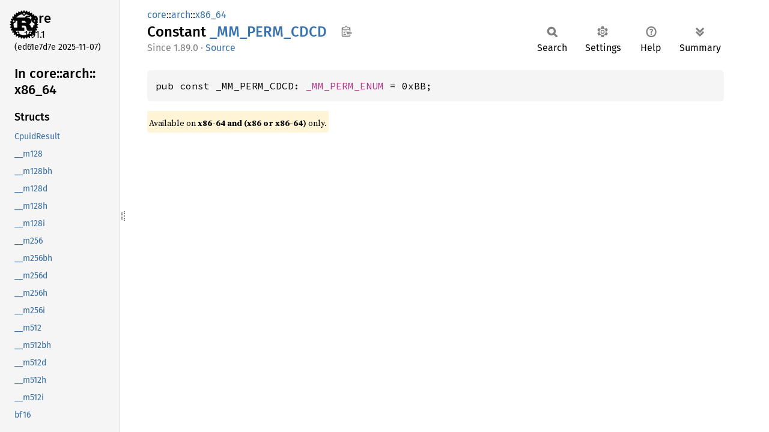

--- FILE ---
content_type: text/html
request_url: https://doc.rust-lang.org/stable/core/arch/x86_64/constant._MM_PERM_CDCD.html
body_size: 1438
content:
<!DOCTYPE html><html lang="en"><head><meta charset="utf-8"><meta name="viewport" content="width=device-width, initial-scale=1.0"><meta name="generator" content="rustdoc"><meta name="description" content="API documentation for the Rust `_MM_PERM_CDCD` constant in crate `core`."><title>_MM_PERM_CDCD in core::arch::x86_64 - Rust</title><script>if(window.location.protocol!=="file:")document.head.insertAdjacentHTML("beforeend","SourceSerif4-Regular-6b053e98.ttf.woff2,FiraSans-Italic-81dc35de.woff2,FiraSans-Regular-0fe48ade.woff2,FiraSans-MediumItalic-ccf7e434.woff2,FiraSans-Medium-e1aa3f0a.woff2,SourceCodePro-Regular-8badfe75.ttf.woff2,SourceCodePro-Semibold-aa29a496.ttf.woff2".split(",").map(f=>`<link rel="preload" as="font" type="font/woff2"href="../../../static.files/${f}">`).join(""))</script><link rel="stylesheet" href="../../../static.files/normalize-9960930a.css"><link rel="stylesheet" href="../../../static.files/rustdoc-e56847b5.css"><meta name="rustdoc-vars" data-root-path="../../../" data-static-root-path="../../../static.files/" data-current-crate="core" data-themes="" data-resource-suffix="1.91.1" data-rustdoc-version="1.91.1 (ed61e7d7e 2025-11-07)" data-channel="1.91.1" data-search-js="search-e256b49e.js" data-stringdex-js="stringdex-c3e638e9.js" data-settings-js="settings-c38705f0.js" ><script src="../../../static.files/storage-e2aeef58.js"></script><script defer src="sidebar-items1.91.1.js"></script><script defer src="../../../static.files/main-6dc2a7f3.js"></script><noscript><link rel="stylesheet" href="../../../static.files/noscript-263c88ec.css"></noscript><link rel="alternate icon" type="image/png" href="../../../static.files/favicon-32x32-eab170b8.png"><link rel="icon" type="image/svg+xml" href="../../../static.files/favicon-044be391.svg"></head><body class="rustdoc constant"><!--[if lte IE 11]><div class="warning">This old browser is unsupported and will most likely display funky things.</div><![endif]--><rustdoc-topbar><h2><a href="#">_MM_PERM_CDCD</a></h2></rustdoc-topbar><nav class="sidebar"><div class="sidebar-crate"><a class="logo-container" href="../../../core/index.html"><img class="rust-logo" src="../../../static.files/rust-logo-9a9549ea.svg" alt="logo"></a><h2><a href="../../../core/index.html">core</a><span class="version">1.91.1</span></h2></div><div class="version">(ed61e7d7e	2025-11-07)</div><div class="sidebar-elems"><div id="rustdoc-modnav"><h2><a href="index.html">In core::<wbr>arch::<wbr>x86_<wbr>64</a></h2></div></div></nav><div class="sidebar-resizer" title="Drag to resize sidebar"></div><main><div class="width-limiter"><section id="main-content" class="content"><div class="main-heading"><div class="rustdoc-breadcrumbs"><a href="../../index.html">core</a>::<wbr><a href="../index.html">arch</a>::<wbr><a href="index.html">x86_64</a></div><h1>Constant <span class="constant">_MM_<wbr>PERM_<wbr>CDCD</span>&nbsp;<button id="copy-path" title="Copy item path to clipboard">Copy item path</button></h1><rustdoc-toolbar></rustdoc-toolbar><span class="sub-heading"><span class="since" title="Stable since Rust version 1.89.0">1.89.0</span> · <a class="src" href="../../../src/core/stdarch/crates/core_arch/src/x86/avx512f.rs.html#42211">Source</a> </span></div><pre class="rust item-decl"><code>pub const _MM_PERM_CDCD: <a class="type" href="../x86/type._MM_PERM_ENUM.html" title="type core::arch::x86::_MM_PERM_ENUM">_MM_PERM_ENUM</a> = 0xBB;</code></pre><span class="item-info"><div class="stab portability">Available on <strong>x86-64 and (x86 or x86-64)</strong> only.</div></span></section></div></main></body></html>

--- FILE ---
content_type: image/svg+xml
request_url: https://doc.rust-lang.org/stable/static.files/rust-logo-9a9549ea.svg
body_size: 550
content:
<svg version="1.1" height="106" width="106" xmlns="http://www.w3.org/2000/svg" xmlns:xlink="http://www.w3.org/1999/xlink">
<g id="logo" transform="translate(53, 53)">
  <path id="r" transform="translate(0.5, 0.5)" stroke="black" stroke-width="1" stroke-linejoin="round" d="
    M -9,-15 H 4 C 12,-15 12,-7 4,-7 H -9 Z
    M -40,22 H 0 V 11 H -9 V 3 H 1 C 12,3 6,22 15,22 H 40
    V 3 H 34 V 5 C 34,13 25,12 24,7 C 23,2 19,-2 18,-2 C 33,-10 24,-26 12,-26 H -35
    V -15 H -25 V 11 H -40 Z" />
  <g id="gear" mask="url(#holes)">
    <circle r="43" fill="none" stroke="black" stroke-width="9" />
    <g id="cogs">
      <polygon id="cog" stroke="black" stroke-width="3" stroke-linejoin="round" points="46,3 51,0 46,-3" />
      <use xlink:href="#cog" transform="rotate(11.25)" />
      <use xlink:href="#cog" transform="rotate(22.50)" />
      <use xlink:href="#cog" transform="rotate(33.75)" />
      <use xlink:href="#cog" transform="rotate(45.00)" />
      <use xlink:href="#cog" transform="rotate(56.25)" />
      <use xlink:href="#cog" transform="rotate(67.50)" />
      <use xlink:href="#cog" transform="rotate(78.75)" />
      <use xlink:href="#cog" transform="rotate(90.00)" />
      <use xlink:href="#cog" transform="rotate(101.25)" />
      <use xlink:href="#cog" transform="rotate(112.50)" />
      <use xlink:href="#cog" transform="rotate(123.75)" />
      <use xlink:href="#cog" transform="rotate(135.00)" />
      <use xlink:href="#cog" transform="rotate(146.25)" />
      <use xlink:href="#cog" transform="rotate(157.50)" />
      <use xlink:href="#cog" transform="rotate(168.75)" />
      <use xlink:href="#cog" transform="rotate(180.00)" />
      <use xlink:href="#cog" transform="rotate(191.25)" />
      <use xlink:href="#cog" transform="rotate(202.50)" />
      <use xlink:href="#cog" transform="rotate(213.75)" />
      <use xlink:href="#cog" transform="rotate(225.00)" />
      <use xlink:href="#cog" transform="rotate(236.25)" />
      <use xlink:href="#cog" transform="rotate(247.50)" />
      <use xlink:href="#cog" transform="rotate(258.75)" />
      <use xlink:href="#cog" transform="rotate(270.00)" />
      <use xlink:href="#cog" transform="rotate(281.25)" />
      <use xlink:href="#cog" transform="rotate(292.50)" />
      <use xlink:href="#cog" transform="rotate(303.75)" />
      <use xlink:href="#cog" transform="rotate(315.00)" />
      <use xlink:href="#cog" transform="rotate(326.25)" />
      <use xlink:href="#cog" transform="rotate(337.50)" />
      <use xlink:href="#cog" transform="rotate(348.75)" />
    </g>
    <g id="mounts">
      <polygon id="mount" stroke="black" stroke-width="6" stroke-linejoin="round" points="-7,-42 0,-35 7,-42" />
      <use xlink:href="#mount" transform="rotate(72)" />
      <use xlink:href="#mount" transform="rotate(144)" />
      <use xlink:href="#mount" transform="rotate(216)" />
      <use xlink:href="#mount" transform="rotate(288)" />
    </g>
  </g>
  <mask id="holes">
    <rect x="-60" y="-60" width="120" height="120" fill="white"/>
    <circle id="hole" cy="-40" r="3" />
    <use xlink:href="#hole" transform="rotate(72)" />
    <use xlink:href="#hole" transform="rotate(144)" />
    <use xlink:href="#hole" transform="rotate(216)" />
    <use xlink:href="#hole" transform="rotate(288)" />
  </mask>
</g>
</svg>


--- FILE ---
content_type: text/javascript
request_url: https://doc.rust-lang.org/stable/core/arch/x86_64/sidebar-items1.91.1.js
body_size: 20305
content:
window.SIDEBAR_ITEMS = {"constant":["_CMP_EQ_OQ","_CMP_EQ_OS","_CMP_EQ_UQ","_CMP_EQ_US","_CMP_FALSE_OQ","_CMP_FALSE_OS","_CMP_GE_OQ","_CMP_GE_OS","_CMP_GT_OQ","_CMP_GT_OS","_CMP_LE_OQ","_CMP_LE_OS","_CMP_LT_OQ","_CMP_LT_OS","_CMP_NEQ_OQ","_CMP_NEQ_OS","_CMP_NEQ_UQ","_CMP_NEQ_US","_CMP_NGE_UQ","_CMP_NGE_US","_CMP_NGT_UQ","_CMP_NGT_US","_CMP_NLE_UQ","_CMP_NLE_US","_CMP_NLT_UQ","_CMP_NLT_US","_CMP_ORD_Q","_CMP_ORD_S","_CMP_TRUE_UQ","_CMP_TRUE_US","_CMP_UNORD_Q","_CMP_UNORD_S","_MM_CMPINT_EQ","_MM_CMPINT_FALSE","_MM_CMPINT_LE","_MM_CMPINT_LT","_MM_CMPINT_NE","_MM_CMPINT_NLE","_MM_CMPINT_NLT","_MM_CMPINT_TRUE","_MM_EXCEPT_DENORM","_MM_EXCEPT_DIV_ZERO","_MM_EXCEPT_INEXACT","_MM_EXCEPT_INVALID","_MM_EXCEPT_MASK","_MM_EXCEPT_OVERFLOW","_MM_EXCEPT_UNDERFLOW","_MM_FLUSH_ZERO_MASK","_MM_FLUSH_ZERO_OFF","_MM_FLUSH_ZERO_ON","_MM_FROUND_CEIL","_MM_FROUND_CUR_DIRECTION","_MM_FROUND_FLOOR","_MM_FROUND_NEARBYINT","_MM_FROUND_NINT","_MM_FROUND_NO_EXC","_MM_FROUND_RAISE_EXC","_MM_FROUND_RINT","_MM_FROUND_TO_NEAREST_INT","_MM_FROUND_TO_NEG_INF","_MM_FROUND_TO_POS_INF","_MM_FROUND_TO_ZERO","_MM_FROUND_TRUNC","_MM_HINT_ET0","_MM_HINT_ET1","_MM_HINT_NTA","_MM_HINT_T0","_MM_HINT_T1","_MM_HINT_T2","_MM_MANT_NORM_1_2","_MM_MANT_NORM_P5_1","_MM_MANT_NORM_P5_2","_MM_MANT_NORM_P75_1P5","_MM_MANT_SIGN_NAN","_MM_MANT_SIGN_SRC","_MM_MANT_SIGN_ZERO","_MM_MASK_DENORM","_MM_MASK_DIV_ZERO","_MM_MASK_INEXACT","_MM_MASK_INVALID","_MM_MASK_MASK","_MM_MASK_OVERFLOW","_MM_MASK_UNDERFLOW","_MM_PERM_AAAA","_MM_PERM_AAAB","_MM_PERM_AAAC","_MM_PERM_AAAD","_MM_PERM_AABA","_MM_PERM_AABB","_MM_PERM_AABC","_MM_PERM_AABD","_MM_PERM_AACA","_MM_PERM_AACB","_MM_PERM_AACC","_MM_PERM_AACD","_MM_PERM_AADA","_MM_PERM_AADB","_MM_PERM_AADC","_MM_PERM_AADD","_MM_PERM_ABAA","_MM_PERM_ABAB","_MM_PERM_ABAC","_MM_PERM_ABAD","_MM_PERM_ABBA","_MM_PERM_ABBB","_MM_PERM_ABBC","_MM_PERM_ABBD","_MM_PERM_ABCA","_MM_PERM_ABCB","_MM_PERM_ABCC","_MM_PERM_ABCD","_MM_PERM_ABDA","_MM_PERM_ABDB","_MM_PERM_ABDC","_MM_PERM_ABDD","_MM_PERM_ACAA","_MM_PERM_ACAB","_MM_PERM_ACAC","_MM_PERM_ACAD","_MM_PERM_ACBA","_MM_PERM_ACBB","_MM_PERM_ACBC","_MM_PERM_ACBD","_MM_PERM_ACCA","_MM_PERM_ACCB","_MM_PERM_ACCC","_MM_PERM_ACCD","_MM_PERM_ACDA","_MM_PERM_ACDB","_MM_PERM_ACDC","_MM_PERM_ACDD","_MM_PERM_ADAA","_MM_PERM_ADAB","_MM_PERM_ADAC","_MM_PERM_ADAD","_MM_PERM_ADBA","_MM_PERM_ADBB","_MM_PERM_ADBC","_MM_PERM_ADBD","_MM_PERM_ADCA","_MM_PERM_ADCB","_MM_PERM_ADCC","_MM_PERM_ADCD","_MM_PERM_ADDA","_MM_PERM_ADDB","_MM_PERM_ADDC","_MM_PERM_ADDD","_MM_PERM_BAAA","_MM_PERM_BAAB","_MM_PERM_BAAC","_MM_PERM_BAAD","_MM_PERM_BABA","_MM_PERM_BABB","_MM_PERM_BABC","_MM_PERM_BABD","_MM_PERM_BACA","_MM_PERM_BACB","_MM_PERM_BACC","_MM_PERM_BACD","_MM_PERM_BADA","_MM_PERM_BADB","_MM_PERM_BADC","_MM_PERM_BADD","_MM_PERM_BBAA","_MM_PERM_BBAB","_MM_PERM_BBAC","_MM_PERM_BBAD","_MM_PERM_BBBA","_MM_PERM_BBBB","_MM_PERM_BBBC","_MM_PERM_BBBD","_MM_PERM_BBCA","_MM_PERM_BBCB","_MM_PERM_BBCC","_MM_PERM_BBCD","_MM_PERM_BBDA","_MM_PERM_BBDB","_MM_PERM_BBDC","_MM_PERM_BBDD","_MM_PERM_BCAA","_MM_PERM_BCAB","_MM_PERM_BCAC","_MM_PERM_BCAD","_MM_PERM_BCBA","_MM_PERM_BCBB","_MM_PERM_BCBC","_MM_PERM_BCBD","_MM_PERM_BCCA","_MM_PERM_BCCB","_MM_PERM_BCCC","_MM_PERM_BCCD","_MM_PERM_BCDA","_MM_PERM_BCDB","_MM_PERM_BCDC","_MM_PERM_BCDD","_MM_PERM_BDAA","_MM_PERM_BDAB","_MM_PERM_BDAC","_MM_PERM_BDAD","_MM_PERM_BDBA","_MM_PERM_BDBB","_MM_PERM_BDBC","_MM_PERM_BDBD","_MM_PERM_BDCA","_MM_PERM_BDCB","_MM_PERM_BDCC","_MM_PERM_BDCD","_MM_PERM_BDDA","_MM_PERM_BDDB","_MM_PERM_BDDC","_MM_PERM_BDDD","_MM_PERM_CAAA","_MM_PERM_CAAB","_MM_PERM_CAAC","_MM_PERM_CAAD","_MM_PERM_CABA","_MM_PERM_CABB","_MM_PERM_CABC","_MM_PERM_CABD","_MM_PERM_CACA","_MM_PERM_CACB","_MM_PERM_CACC","_MM_PERM_CACD","_MM_PERM_CADA","_MM_PERM_CADB","_MM_PERM_CADC","_MM_PERM_CADD","_MM_PERM_CBAA","_MM_PERM_CBAB","_MM_PERM_CBAC","_MM_PERM_CBAD","_MM_PERM_CBBA","_MM_PERM_CBBB","_MM_PERM_CBBC","_MM_PERM_CBBD","_MM_PERM_CBCA","_MM_PERM_CBCB","_MM_PERM_CBCC","_MM_PERM_CBCD","_MM_PERM_CBDA","_MM_PERM_CBDB","_MM_PERM_CBDC","_MM_PERM_CBDD","_MM_PERM_CCAA","_MM_PERM_CCAB","_MM_PERM_CCAC","_MM_PERM_CCAD","_MM_PERM_CCBA","_MM_PERM_CCBB","_MM_PERM_CCBC","_MM_PERM_CCBD","_MM_PERM_CCCA","_MM_PERM_CCCB","_MM_PERM_CCCC","_MM_PERM_CCCD","_MM_PERM_CCDA","_MM_PERM_CCDB","_MM_PERM_CCDC","_MM_PERM_CCDD","_MM_PERM_CDAA","_MM_PERM_CDAB","_MM_PERM_CDAC","_MM_PERM_CDAD","_MM_PERM_CDBA","_MM_PERM_CDBB","_MM_PERM_CDBC","_MM_PERM_CDBD","_MM_PERM_CDCA","_MM_PERM_CDCB","_MM_PERM_CDCC","_MM_PERM_CDCD","_MM_PERM_CDDA","_MM_PERM_CDDB","_MM_PERM_CDDC","_MM_PERM_CDDD","_MM_PERM_DAAA","_MM_PERM_DAAB","_MM_PERM_DAAC","_MM_PERM_DAAD","_MM_PERM_DABA","_MM_PERM_DABB","_MM_PERM_DABC","_MM_PERM_DABD","_MM_PERM_DACA","_MM_PERM_DACB","_MM_PERM_DACC","_MM_PERM_DACD","_MM_PERM_DADA","_MM_PERM_DADB","_MM_PERM_DADC","_MM_PERM_DADD","_MM_PERM_DBAA","_MM_PERM_DBAB","_MM_PERM_DBAC","_MM_PERM_DBAD","_MM_PERM_DBBA","_MM_PERM_DBBB","_MM_PERM_DBBC","_MM_PERM_DBBD","_MM_PERM_DBCA","_MM_PERM_DBCB","_MM_PERM_DBCC","_MM_PERM_DBCD","_MM_PERM_DBDA","_MM_PERM_DBDB","_MM_PERM_DBDC","_MM_PERM_DBDD","_MM_PERM_DCAA","_MM_PERM_DCAB","_MM_PERM_DCAC","_MM_PERM_DCAD","_MM_PERM_DCBA","_MM_PERM_DCBB","_MM_PERM_DCBC","_MM_PERM_DCBD","_MM_PERM_DCCA","_MM_PERM_DCCB","_MM_PERM_DCCC","_MM_PERM_DCCD","_MM_PERM_DCDA","_MM_PERM_DCDB","_MM_PERM_DCDC","_MM_PERM_DCDD","_MM_PERM_DDAA","_MM_PERM_DDAB","_MM_PERM_DDAC","_MM_PERM_DDAD","_MM_PERM_DDBA","_MM_PERM_DDBB","_MM_PERM_DDBC","_MM_PERM_DDBD","_MM_PERM_DDCA","_MM_PERM_DDCB","_MM_PERM_DDCC","_MM_PERM_DDCD","_MM_PERM_DDDA","_MM_PERM_DDDB","_MM_PERM_DDDC","_MM_PERM_DDDD","_MM_ROUND_DOWN","_MM_ROUND_MASK","_MM_ROUND_NEAREST","_MM_ROUND_TOWARD_ZERO","_MM_ROUND_UP","_SIDD_BIT_MASK","_SIDD_CMP_EQUAL_ANY","_SIDD_CMP_EQUAL_EACH","_SIDD_CMP_EQUAL_ORDERED","_SIDD_CMP_RANGES","_SIDD_LEAST_SIGNIFICANT","_SIDD_MASKED_NEGATIVE_POLARITY","_SIDD_MASKED_POSITIVE_POLARITY","_SIDD_MOST_SIGNIFICANT","_SIDD_NEGATIVE_POLARITY","_SIDD_POSITIVE_POLARITY","_SIDD_SBYTE_OPS","_SIDD_SWORD_OPS","_SIDD_UBYTE_OPS","_SIDD_UNIT_MASK","_SIDD_UWORD_OPS","_XABORT_CAPACITY","_XABORT_CONFLICT","_XABORT_DEBUG","_XABORT_EXPLICIT","_XABORT_NESTED","_XABORT_RETRY","_XBEGIN_STARTED","_XCR_XFEATURE_ENABLED_MASK"],"fn":["_MM_GET_EXCEPTION_MASK","_MM_GET_EXCEPTION_STATE","_MM_GET_FLUSH_ZERO_MODE","_MM_GET_ROUNDING_MODE","_MM_SET_EXCEPTION_MASK","_MM_SET_EXCEPTION_STATE","_MM_SET_FLUSH_ZERO_MODE","_MM_SET_ROUNDING_MODE","_MM_SHUFFLE","_MM_TRANSPOSE4_PS","__cpuid","__cpuid_count","__get_cpuid_max","__rdtscp","_addcarry_u32","_addcarry_u64","_addcarryx_u32","_addcarryx_u64","_andn_u32","_andn_u64","_bextr2_u32","_bextr2_u64","_bextr_u32","_bextr_u64","_bextri_u32","_bextri_u64","_bittest","_bittest64","_bittestandcomplement","_bittestandcomplement64","_bittestandreset","_bittestandreset64","_bittestandset","_bittestandset64","_blcfill_u32","_blcfill_u64","_blci_u32","_blci_u64","_blcic_u32","_blcic_u64","_blcmsk_u32","_blcmsk_u64","_blcs_u32","_blcs_u64","_blsfill_u32","_blsfill_u64","_blsi_u32","_blsi_u64","_blsic_u32","_blsic_u64","_blsmsk_u32","_blsmsk_u64","_blsr_u32","_blsr_u64","_bswap","_bswap64","_bzhi_u32","_bzhi_u64","_cvtmask16_u32","_cvtmask32_u32","_cvtmask64_u64","_cvtmask8_u32","_cvtu32_mask16","_cvtu32_mask32","_cvtu32_mask8","_cvtu64_mask64","_fxrstor","_fxrstor64","_fxsave","_fxsave64","_kadd_mask16","_kadd_mask32","_kadd_mask64","_kadd_mask8","_kand_mask16","_kand_mask32","_kand_mask64","_kand_mask8","_kandn_mask16","_kandn_mask32","_kandn_mask64","_kandn_mask8","_knot_mask16","_knot_mask32","_knot_mask64","_knot_mask8","_kor_mask16","_kor_mask32","_kor_mask64","_kor_mask8","_kortest_mask16_u8","_kortest_mask32_u8","_kortest_mask64_u8","_kortest_mask8_u8","_kortestc_mask16_u8","_kortestc_mask32_u8","_kortestc_mask64_u8","_kortestc_mask8_u8","_kortestz_mask16_u8","_kortestz_mask32_u8","_kortestz_mask64_u8","_kortestz_mask8_u8","_kshiftli_mask16","_kshiftli_mask32","_kshiftli_mask64","_kshiftli_mask8","_kshiftri_mask16","_kshiftri_mask32","_kshiftri_mask64","_kshiftri_mask8","_ktest_mask16_u8","_ktest_mask32_u8","_ktest_mask64_u8","_ktest_mask8_u8","_ktestc_mask16_u8","_ktestc_mask32_u8","_ktestc_mask64_u8","_ktestc_mask8_u8","_ktestz_mask16_u8","_ktestz_mask32_u8","_ktestz_mask64_u8","_ktestz_mask8_u8","_kxnor_mask16","_kxnor_mask32","_kxnor_mask64","_kxnor_mask8","_kxor_mask16","_kxor_mask32","_kxor_mask64","_kxor_mask8","_load_mask16","_load_mask32","_load_mask64","_load_mask8","_lzcnt_u32","_lzcnt_u64","_mm256_abs_epi16","_mm256_abs_epi32","_mm256_abs_epi64","_mm256_abs_epi8","_mm256_abs_ph","_mm256_add_epi16","_mm256_add_epi32","_mm256_add_epi64","_mm256_add_epi8","_mm256_add_pd","_mm256_add_ph","_mm256_add_ps","_mm256_adds_epi16","_mm256_adds_epi8","_mm256_adds_epu16","_mm256_adds_epu8","_mm256_addsub_pd","_mm256_addsub_ps","_mm256_aesdec_epi128","_mm256_aesdeclast_epi128","_mm256_aesenc_epi128","_mm256_aesenclast_epi128","_mm256_alignr_epi32","_mm256_alignr_epi64","_mm256_alignr_epi8","_mm256_and_pd","_mm256_and_ps","_mm256_and_si256","_mm256_andnot_pd","_mm256_andnot_ps","_mm256_andnot_si256","_mm256_avg_epu16","_mm256_avg_epu8","_mm256_bcstnebf16_ps","_mm256_bcstnesh_ps","_mm256_bitshuffle_epi64_mask","_mm256_blend_epi16","_mm256_blend_epi32","_mm256_blend_pd","_mm256_blend_ps","_mm256_blendv_epi8","_mm256_blendv_pd","_mm256_blendv_ps","_mm256_broadcast_f32x2","_mm256_broadcast_f32x4","_mm256_broadcast_f64x2","_mm256_broadcast_i32x2","_mm256_broadcast_i32x4","_mm256_broadcast_i64x2","_mm256_broadcast_pd","_mm256_broadcast_ps","_mm256_broadcast_sd","_mm256_broadcast_ss","_mm256_broadcastb_epi8","_mm256_broadcastd_epi32","_mm256_broadcastmb_epi64","_mm256_broadcastmw_epi32","_mm256_broadcastq_epi64","_mm256_broadcastsd_pd","_mm256_broadcastsi128_si256","_mm256_broadcastss_ps","_mm256_broadcastw_epi16","_mm256_bslli_epi128","_mm256_bsrli_epi128","_mm256_castpd128_pd256","_mm256_castpd256_pd128","_mm256_castpd_ph","_mm256_castpd_ps","_mm256_castpd_si256","_mm256_castph128_ph256","_mm256_castph256_ph128","_mm256_castph_pd","_mm256_castph_ps","_mm256_castph_si256","_mm256_castps128_ps256","_mm256_castps256_ps128","_mm256_castps_pd","_mm256_castps_ph","_mm256_castps_si256","_mm256_castsi128_si256","_mm256_castsi256_pd","_mm256_castsi256_ph","_mm256_castsi256_ps","_mm256_castsi256_si128","_mm256_ceil_pd","_mm256_ceil_ps","_mm256_clmulepi64_epi128","_mm256_cmp_epi16_mask","_mm256_cmp_epi32_mask","_mm256_cmp_epi64_mask","_mm256_cmp_epi8_mask","_mm256_cmp_epu16_mask","_mm256_cmp_epu32_mask","_mm256_cmp_epu64_mask","_mm256_cmp_epu8_mask","_mm256_cmp_pd","_mm256_cmp_pd_mask","_mm256_cmp_ph_mask","_mm256_cmp_ps","_mm256_cmp_ps_mask","_mm256_cmpeq_epi16","_mm256_cmpeq_epi16_mask","_mm256_cmpeq_epi32","_mm256_cmpeq_epi32_mask","_mm256_cmpeq_epi64","_mm256_cmpeq_epi64_mask","_mm256_cmpeq_epi8","_mm256_cmpeq_epi8_mask","_mm256_cmpeq_epu16_mask","_mm256_cmpeq_epu32_mask","_mm256_cmpeq_epu64_mask","_mm256_cmpeq_epu8_mask","_mm256_cmpge_epi16_mask","_mm256_cmpge_epi32_mask","_mm256_cmpge_epi64_mask","_mm256_cmpge_epi8_mask","_mm256_cmpge_epu16_mask","_mm256_cmpge_epu32_mask","_mm256_cmpge_epu64_mask","_mm256_cmpge_epu8_mask","_mm256_cmpgt_epi16","_mm256_cmpgt_epi16_mask","_mm256_cmpgt_epi32","_mm256_cmpgt_epi32_mask","_mm256_cmpgt_epi64","_mm256_cmpgt_epi64_mask","_mm256_cmpgt_epi8","_mm256_cmpgt_epi8_mask","_mm256_cmpgt_epu16_mask","_mm256_cmpgt_epu32_mask","_mm256_cmpgt_epu64_mask","_mm256_cmpgt_epu8_mask","_mm256_cmple_epi16_mask","_mm256_cmple_epi32_mask","_mm256_cmple_epi64_mask","_mm256_cmple_epi8_mask","_mm256_cmple_epu16_mask","_mm256_cmple_epu32_mask","_mm256_cmple_epu64_mask","_mm256_cmple_epu8_mask","_mm256_cmplt_epi16_mask","_mm256_cmplt_epi32_mask","_mm256_cmplt_epi64_mask","_mm256_cmplt_epi8_mask","_mm256_cmplt_epu16_mask","_mm256_cmplt_epu32_mask","_mm256_cmplt_epu64_mask","_mm256_cmplt_epu8_mask","_mm256_cmpneq_epi16_mask","_mm256_cmpneq_epi32_mask","_mm256_cmpneq_epi64_mask","_mm256_cmpneq_epi8_mask","_mm256_cmpneq_epu16_mask","_mm256_cmpneq_epu32_mask","_mm256_cmpneq_epu64_mask","_mm256_cmpneq_epu8_mask","_mm256_cmul_pch","_mm256_conflict_epi32","_mm256_conflict_epi64","_mm256_conj_pch","_mm256_cvtepi16_epi32","_mm256_cvtepi16_epi64","_mm256_cvtepi16_epi8","_mm256_cvtepi16_ph","_mm256_cvtepi32_epi16","_mm256_cvtepi32_epi64","_mm256_cvtepi32_epi8","_mm256_cvtepi32_pd","_mm256_cvtepi32_ph","_mm256_cvtepi32_ps","_mm256_cvtepi64_epi16","_mm256_cvtepi64_epi32","_mm256_cvtepi64_epi8","_mm256_cvtepi64_pd","_mm256_cvtepi64_ph","_mm256_cvtepi64_ps","_mm256_cvtepi8_epi16","_mm256_cvtepi8_epi32","_mm256_cvtepi8_epi64","_mm256_cvtepu16_epi32","_mm256_cvtepu16_epi64","_mm256_cvtepu16_ph","_mm256_cvtepu32_epi64","_mm256_cvtepu32_pd","_mm256_cvtepu32_ph","_mm256_cvtepu64_pd","_mm256_cvtepu64_ph","_mm256_cvtepu64_ps","_mm256_cvtepu8_epi16","_mm256_cvtepu8_epi32","_mm256_cvtepu8_epi64","_mm256_cvtne2ps_pbh","_mm256_cvtneebf16_ps","_mm256_cvtneeph_ps","_mm256_cvtneobf16_ps","_mm256_cvtneoph_ps","_mm256_cvtneps_avx_pbh","_mm256_cvtneps_pbh","_mm256_cvtpbh_ps","_mm256_cvtpd_epi32","_mm256_cvtpd_epi64","_mm256_cvtpd_epu32","_mm256_cvtpd_epu64","_mm256_cvtpd_ph","_mm256_cvtpd_ps","_mm256_cvtph_epi16","_mm256_cvtph_epi32","_mm256_cvtph_epi64","_mm256_cvtph_epu16","_mm256_cvtph_epu32","_mm256_cvtph_epu64","_mm256_cvtph_pd","_mm256_cvtph_ps","_mm256_cvtps_epi32","_mm256_cvtps_epi64","_mm256_cvtps_epu32","_mm256_cvtps_epu64","_mm256_cvtps_pd","_mm256_cvtps_ph","_mm256_cvtsd_f64","_mm256_cvtsepi16_epi8","_mm256_cvtsepi32_epi16","_mm256_cvtsepi32_epi8","_mm256_cvtsepi64_epi16","_mm256_cvtsepi64_epi32","_mm256_cvtsepi64_epi8","_mm256_cvtsh_h","_mm256_cvtsi256_si32","_mm256_cvtss_f32","_mm256_cvttpd_epi32","_mm256_cvttpd_epi64","_mm256_cvttpd_epu32","_mm256_cvttpd_epu64","_mm256_cvttph_epi16","_mm256_cvttph_epi32","_mm256_cvttph_epi64","_mm256_cvttph_epu16","_mm256_cvttph_epu32","_mm256_cvttph_epu64","_mm256_cvttps_epi32","_mm256_cvttps_epi64","_mm256_cvttps_epu32","_mm256_cvttps_epu64","_mm256_cvtusepi16_epi8","_mm256_cvtusepi32_epi16","_mm256_cvtusepi32_epi8","_mm256_cvtusepi64_epi16","_mm256_cvtusepi64_epi32","_mm256_cvtusepi64_epi8","_mm256_cvtxph_ps","_mm256_cvtxps_ph","_mm256_dbsad_epu8","_mm256_div_pd","_mm256_div_ph","_mm256_div_ps","_mm256_dp_ps","_mm256_dpbf16_ps","_mm256_dpbssd_epi32","_mm256_dpbssds_epi32","_mm256_dpbsud_epi32","_mm256_dpbsuds_epi32","_mm256_dpbusd_avx_epi32","_mm256_dpbusd_epi32","_mm256_dpbusds_avx_epi32","_mm256_dpbusds_epi32","_mm256_dpbuud_epi32","_mm256_dpbuuds_epi32","_mm256_dpwssd_avx_epi32","_mm256_dpwssd_epi32","_mm256_dpwssds_avx_epi32","_mm256_dpwssds_epi32","_mm256_dpwsud_epi32","_mm256_dpwsuds_epi32","_mm256_dpwusd_epi32","_mm256_dpwusds_epi32","_mm256_dpwuud_epi32","_mm256_dpwuuds_epi32","_mm256_extract_epi16","_mm256_extract_epi32","_mm256_extract_epi64","_mm256_extract_epi8","_mm256_extractf128_pd","_mm256_extractf128_ps","_mm256_extractf128_si256","_mm256_extractf32x4_ps","_mm256_extractf64x2_pd","_mm256_extracti128_si256","_mm256_extracti32x4_epi32","_mm256_extracti64x2_epi64","_mm256_fcmadd_pch","_mm256_fcmul_pch","_mm256_fixupimm_pd","_mm256_fixupimm_ps","_mm256_floor_pd","_mm256_floor_ps","_mm256_fmadd_pch","_mm256_fmadd_pd","_mm256_fmadd_ph","_mm256_fmadd_ps","_mm256_fmaddsub_pd","_mm256_fmaddsub_ph","_mm256_fmaddsub_ps","_mm256_fmsub_pd","_mm256_fmsub_ph","_mm256_fmsub_ps","_mm256_fmsubadd_pd","_mm256_fmsubadd_ph","_mm256_fmsubadd_ps","_mm256_fmul_pch","_mm256_fnmadd_pd","_mm256_fnmadd_ph","_mm256_fnmadd_ps","_mm256_fnmsub_pd","_mm256_fnmsub_ph","_mm256_fnmsub_ps","_mm256_fpclass_pd_mask","_mm256_fpclass_ph_mask","_mm256_fpclass_ps_mask","_mm256_getexp_pd","_mm256_getexp_ph","_mm256_getexp_ps","_mm256_getmant_pd","_mm256_getmant_ph","_mm256_getmant_ps","_mm256_gf2p8affine_epi64_epi8","_mm256_gf2p8affineinv_epi64_epi8","_mm256_gf2p8mul_epi8","_mm256_hadd_epi16","_mm256_hadd_epi32","_mm256_hadd_pd","_mm256_hadd_ps","_mm256_hadds_epi16","_mm256_hsub_epi16","_mm256_hsub_epi32","_mm256_hsub_pd","_mm256_hsub_ps","_mm256_hsubs_epi16","_mm256_i32gather_epi32","_mm256_i32gather_epi64","_mm256_i32gather_pd","_mm256_i32gather_ps","_mm256_i32scatter_epi32","_mm256_i32scatter_epi64","_mm256_i32scatter_pd","_mm256_i32scatter_ps","_mm256_i64gather_epi32","_mm256_i64gather_epi64","_mm256_i64gather_pd","_mm256_i64gather_ps","_mm256_i64scatter_epi32","_mm256_i64scatter_epi64","_mm256_i64scatter_pd","_mm256_i64scatter_ps","_mm256_insert_epi16","_mm256_insert_epi32","_mm256_insert_epi64","_mm256_insert_epi8","_mm256_insertf128_pd","_mm256_insertf128_ps","_mm256_insertf128_si256","_mm256_insertf32x4","_mm256_insertf64x2","_mm256_inserti128_si256","_mm256_inserti32x4","_mm256_inserti64x2","_mm256_lddqu_si256","_mm256_load_epi32","_mm256_load_epi64","_mm256_load_pd","_mm256_load_ph","_mm256_load_ps","_mm256_load_si256","_mm256_loadu2_m128","_mm256_loadu2_m128d","_mm256_loadu2_m128i","_mm256_loadu_epi16","_mm256_loadu_epi32","_mm256_loadu_epi64","_mm256_loadu_epi8","_mm256_loadu_pd","_mm256_loadu_ph","_mm256_loadu_ps","_mm256_loadu_si256","_mm256_lzcnt_epi32","_mm256_lzcnt_epi64","_mm256_madd52hi_avx_epu64","_mm256_madd52hi_epu64","_mm256_madd52lo_avx_epu64","_mm256_madd52lo_epu64","_mm256_madd_epi16","_mm256_maddubs_epi16","_mm256_mask2_permutex2var_epi16","_mm256_mask2_permutex2var_epi32","_mm256_mask2_permutex2var_epi64","_mm256_mask2_permutex2var_epi8","_mm256_mask2_permutex2var_pd","_mm256_mask2_permutex2var_ps","_mm256_mask3_fcmadd_pch","_mm256_mask3_fmadd_pch","_mm256_mask3_fmadd_pd","_mm256_mask3_fmadd_ph","_mm256_mask3_fmadd_ps","_mm256_mask3_fmaddsub_pd","_mm256_mask3_fmaddsub_ph","_mm256_mask3_fmaddsub_ps","_mm256_mask3_fmsub_pd","_mm256_mask3_fmsub_ph","_mm256_mask3_fmsub_ps","_mm256_mask3_fmsubadd_pd","_mm256_mask3_fmsubadd_ph","_mm256_mask3_fmsubadd_ps","_mm256_mask3_fnmadd_pd","_mm256_mask3_fnmadd_ph","_mm256_mask3_fnmadd_ps","_mm256_mask3_fnmsub_pd","_mm256_mask3_fnmsub_ph","_mm256_mask3_fnmsub_ps","_mm256_mask_abs_epi16","_mm256_mask_abs_epi32","_mm256_mask_abs_epi64","_mm256_mask_abs_epi8","_mm256_mask_add_epi16","_mm256_mask_add_epi32","_mm256_mask_add_epi64","_mm256_mask_add_epi8","_mm256_mask_add_pd","_mm256_mask_add_ph","_mm256_mask_add_ps","_mm256_mask_adds_epi16","_mm256_mask_adds_epi8","_mm256_mask_adds_epu16","_mm256_mask_adds_epu8","_mm256_mask_alignr_epi32","_mm256_mask_alignr_epi64","_mm256_mask_alignr_epi8","_mm256_mask_and_epi32","_mm256_mask_and_epi64","_mm256_mask_and_pd","_mm256_mask_and_ps","_mm256_mask_andnot_epi32","_mm256_mask_andnot_epi64","_mm256_mask_andnot_pd","_mm256_mask_andnot_ps","_mm256_mask_avg_epu16","_mm256_mask_avg_epu8","_mm256_mask_bitshuffle_epi64_mask","_mm256_mask_blend_epi16","_mm256_mask_blend_epi32","_mm256_mask_blend_epi64","_mm256_mask_blend_epi8","_mm256_mask_blend_pd","_mm256_mask_blend_ph","_mm256_mask_blend_ps","_mm256_mask_broadcast_f32x2","_mm256_mask_broadcast_f32x4","_mm256_mask_broadcast_f64x2","_mm256_mask_broadcast_i32x2","_mm256_mask_broadcast_i32x4","_mm256_mask_broadcast_i64x2","_mm256_mask_broadcastb_epi8","_mm256_mask_broadcastd_epi32","_mm256_mask_broadcastq_epi64","_mm256_mask_broadcastsd_pd","_mm256_mask_broadcastss_ps","_mm256_mask_broadcastw_epi16","_mm256_mask_cmp_epi16_mask","_mm256_mask_cmp_epi32_mask","_mm256_mask_cmp_epi64_mask","_mm256_mask_cmp_epi8_mask","_mm256_mask_cmp_epu16_mask","_mm256_mask_cmp_epu32_mask","_mm256_mask_cmp_epu64_mask","_mm256_mask_cmp_epu8_mask","_mm256_mask_cmp_pd_mask","_mm256_mask_cmp_ph_mask","_mm256_mask_cmp_ps_mask","_mm256_mask_cmpeq_epi16_mask","_mm256_mask_cmpeq_epi32_mask","_mm256_mask_cmpeq_epi64_mask","_mm256_mask_cmpeq_epi8_mask","_mm256_mask_cmpeq_epu16_mask","_mm256_mask_cmpeq_epu32_mask","_mm256_mask_cmpeq_epu64_mask","_mm256_mask_cmpeq_epu8_mask","_mm256_mask_cmpge_epi16_mask","_mm256_mask_cmpge_epi32_mask","_mm256_mask_cmpge_epi64_mask","_mm256_mask_cmpge_epi8_mask","_mm256_mask_cmpge_epu16_mask","_mm256_mask_cmpge_epu32_mask","_mm256_mask_cmpge_epu64_mask","_mm256_mask_cmpge_epu8_mask","_mm256_mask_cmpgt_epi16_mask","_mm256_mask_cmpgt_epi32_mask","_mm256_mask_cmpgt_epi64_mask","_mm256_mask_cmpgt_epi8_mask","_mm256_mask_cmpgt_epu16_mask","_mm256_mask_cmpgt_epu32_mask","_mm256_mask_cmpgt_epu64_mask","_mm256_mask_cmpgt_epu8_mask","_mm256_mask_cmple_epi16_mask","_mm256_mask_cmple_epi32_mask","_mm256_mask_cmple_epi64_mask","_mm256_mask_cmple_epi8_mask","_mm256_mask_cmple_epu16_mask","_mm256_mask_cmple_epu32_mask","_mm256_mask_cmple_epu64_mask","_mm256_mask_cmple_epu8_mask","_mm256_mask_cmplt_epi16_mask","_mm256_mask_cmplt_epi32_mask","_mm256_mask_cmplt_epi64_mask","_mm256_mask_cmplt_epi8_mask","_mm256_mask_cmplt_epu16_mask","_mm256_mask_cmplt_epu32_mask","_mm256_mask_cmplt_epu64_mask","_mm256_mask_cmplt_epu8_mask","_mm256_mask_cmpneq_epi16_mask","_mm256_mask_cmpneq_epi32_mask","_mm256_mask_cmpneq_epi64_mask","_mm256_mask_cmpneq_epi8_mask","_mm256_mask_cmpneq_epu16_mask","_mm256_mask_cmpneq_epu32_mask","_mm256_mask_cmpneq_epu64_mask","_mm256_mask_cmpneq_epu8_mask","_mm256_mask_cmul_pch","_mm256_mask_compress_epi16","_mm256_mask_compress_epi32","_mm256_mask_compress_epi64","_mm256_mask_compress_epi8","_mm256_mask_compress_pd","_mm256_mask_compress_ps","_mm256_mask_compressstoreu_epi16","_mm256_mask_compressstoreu_epi32","_mm256_mask_compressstoreu_epi64","_mm256_mask_compressstoreu_epi8","_mm256_mask_compressstoreu_pd","_mm256_mask_compressstoreu_ps","_mm256_mask_conflict_epi32","_mm256_mask_conflict_epi64","_mm256_mask_conj_pch","_mm256_mask_cvt_roundps_ph","_mm256_mask_cvtepi16_epi32","_mm256_mask_cvtepi16_epi64","_mm256_mask_cvtepi16_epi8","_mm256_mask_cvtepi16_ph","_mm256_mask_cvtepi16_storeu_epi8","_mm256_mask_cvtepi32_epi16","_mm256_mask_cvtepi32_epi64","_mm256_mask_cvtepi32_epi8","_mm256_mask_cvtepi32_pd","_mm256_mask_cvtepi32_ph","_mm256_mask_cvtepi32_ps","_mm256_mask_cvtepi32_storeu_epi16","_mm256_mask_cvtepi32_storeu_epi8","_mm256_mask_cvtepi64_epi16","_mm256_mask_cvtepi64_epi32","_mm256_mask_cvtepi64_epi8","_mm256_mask_cvtepi64_pd","_mm256_mask_cvtepi64_ph","_mm256_mask_cvtepi64_ps","_mm256_mask_cvtepi64_storeu_epi16","_mm256_mask_cvtepi64_storeu_epi32","_mm256_mask_cvtepi64_storeu_epi8","_mm256_mask_cvtepi8_epi16","_mm256_mask_cvtepi8_epi32","_mm256_mask_cvtepi8_epi64","_mm256_mask_cvtepu16_epi32","_mm256_mask_cvtepu16_epi64","_mm256_mask_cvtepu16_ph","_mm256_mask_cvtepu32_epi64","_mm256_mask_cvtepu32_pd","_mm256_mask_cvtepu32_ph","_mm256_mask_cvtepu64_pd","_mm256_mask_cvtepu64_ph","_mm256_mask_cvtepu64_ps","_mm256_mask_cvtepu8_epi16","_mm256_mask_cvtepu8_epi32","_mm256_mask_cvtepu8_epi64","_mm256_mask_cvtne2ps_pbh","_mm256_mask_cvtneps_pbh","_mm256_mask_cvtpbh_ps","_mm256_mask_cvtpd_epi32","_mm256_mask_cvtpd_epi64","_mm256_mask_cvtpd_epu32","_mm256_mask_cvtpd_epu64","_mm256_mask_cvtpd_ph","_mm256_mask_cvtpd_ps","_mm256_mask_cvtph_epi16","_mm256_mask_cvtph_epi32","_mm256_mask_cvtph_epi64","_mm256_mask_cvtph_epu16","_mm256_mask_cvtph_epu32","_mm256_mask_cvtph_epu64","_mm256_mask_cvtph_pd","_mm256_mask_cvtph_ps","_mm256_mask_cvtps_epi32","_mm256_mask_cvtps_epi64","_mm256_mask_cvtps_epu32","_mm256_mask_cvtps_epu64","_mm256_mask_cvtps_ph","_mm256_mask_cvtsepi16_epi8","_mm256_mask_cvtsepi16_storeu_epi8","_mm256_mask_cvtsepi32_epi16","_mm256_mask_cvtsepi32_epi8","_mm256_mask_cvtsepi32_storeu_epi16","_mm256_mask_cvtsepi32_storeu_epi8","_mm256_mask_cvtsepi64_epi16","_mm256_mask_cvtsepi64_epi32","_mm256_mask_cvtsepi64_epi8","_mm256_mask_cvtsepi64_storeu_epi16","_mm256_mask_cvtsepi64_storeu_epi32","_mm256_mask_cvtsepi64_storeu_epi8","_mm256_mask_cvttpd_epi32","_mm256_mask_cvttpd_epi64","_mm256_mask_cvttpd_epu32","_mm256_mask_cvttpd_epu64","_mm256_mask_cvttph_epi16","_mm256_mask_cvttph_epi32","_mm256_mask_cvttph_epi64","_mm256_mask_cvttph_epu16","_mm256_mask_cvttph_epu32","_mm256_mask_cvttph_epu64","_mm256_mask_cvttps_epi32","_mm256_mask_cvttps_epi64","_mm256_mask_cvttps_epu32","_mm256_mask_cvttps_epu64","_mm256_mask_cvtusepi16_epi8","_mm256_mask_cvtusepi16_storeu_epi8","_mm256_mask_cvtusepi32_epi16","_mm256_mask_cvtusepi32_epi8","_mm256_mask_cvtusepi32_storeu_epi16","_mm256_mask_cvtusepi32_storeu_epi8","_mm256_mask_cvtusepi64_epi16","_mm256_mask_cvtusepi64_epi32","_mm256_mask_cvtusepi64_epi8","_mm256_mask_cvtusepi64_storeu_epi16","_mm256_mask_cvtusepi64_storeu_epi32","_mm256_mask_cvtusepi64_storeu_epi8","_mm256_mask_cvtxph_ps","_mm256_mask_cvtxps_ph","_mm256_mask_dbsad_epu8","_mm256_mask_div_pd","_mm256_mask_div_ph","_mm256_mask_div_ps","_mm256_mask_dpbf16_ps","_mm256_mask_dpbusd_epi32","_mm256_mask_dpbusds_epi32","_mm256_mask_dpwssd_epi32","_mm256_mask_dpwssds_epi32","_mm256_mask_expand_epi16","_mm256_mask_expand_epi32","_mm256_mask_expand_epi64","_mm256_mask_expand_epi8","_mm256_mask_expand_pd","_mm256_mask_expand_ps","_mm256_mask_expandloadu_epi16","_mm256_mask_expandloadu_epi32","_mm256_mask_expandloadu_epi64","_mm256_mask_expandloadu_epi8","_mm256_mask_expandloadu_pd","_mm256_mask_expandloadu_ps","_mm256_mask_extractf32x4_ps","_mm256_mask_extractf64x2_pd","_mm256_mask_extracti32x4_epi32","_mm256_mask_extracti64x2_epi64","_mm256_mask_fcmadd_pch","_mm256_mask_fcmul_pch","_mm256_mask_fixupimm_pd","_mm256_mask_fixupimm_ps","_mm256_mask_fmadd_pch","_mm256_mask_fmadd_pd","_mm256_mask_fmadd_ph","_mm256_mask_fmadd_ps","_mm256_mask_fmaddsub_pd","_mm256_mask_fmaddsub_ph","_mm256_mask_fmaddsub_ps","_mm256_mask_fmsub_pd","_mm256_mask_fmsub_ph","_mm256_mask_fmsub_ps","_mm256_mask_fmsubadd_pd","_mm256_mask_fmsubadd_ph","_mm256_mask_fmsubadd_ps","_mm256_mask_fmul_pch","_mm256_mask_fnmadd_pd","_mm256_mask_fnmadd_ph","_mm256_mask_fnmadd_ps","_mm256_mask_fnmsub_pd","_mm256_mask_fnmsub_ph","_mm256_mask_fnmsub_ps","_mm256_mask_fpclass_pd_mask","_mm256_mask_fpclass_ph_mask","_mm256_mask_fpclass_ps_mask","_mm256_mask_getexp_pd","_mm256_mask_getexp_ph","_mm256_mask_getexp_ps","_mm256_mask_getmant_pd","_mm256_mask_getmant_ph","_mm256_mask_getmant_ps","_mm256_mask_gf2p8affine_epi64_epi8","_mm256_mask_gf2p8affineinv_epi64_epi8","_mm256_mask_gf2p8mul_epi8","_mm256_mask_i32gather_epi32","_mm256_mask_i32gather_epi64","_mm256_mask_i32gather_pd","_mm256_mask_i32gather_ps","_mm256_mask_i32scatter_epi32","_mm256_mask_i32scatter_epi64","_mm256_mask_i32scatter_pd","_mm256_mask_i32scatter_ps","_mm256_mask_i64gather_epi32","_mm256_mask_i64gather_epi64","_mm256_mask_i64gather_pd","_mm256_mask_i64gather_ps","_mm256_mask_i64scatter_epi32","_mm256_mask_i64scatter_epi64","_mm256_mask_i64scatter_pd","_mm256_mask_i64scatter_ps","_mm256_mask_insertf32x4","_mm256_mask_insertf64x2","_mm256_mask_inserti32x4","_mm256_mask_inserti64x2","_mm256_mask_load_epi32","_mm256_mask_load_epi64","_mm256_mask_load_pd","_mm256_mask_load_ps","_mm256_mask_loadu_epi16","_mm256_mask_loadu_epi32","_mm256_mask_loadu_epi64","_mm256_mask_loadu_epi8","_mm256_mask_loadu_pd","_mm256_mask_loadu_ps","_mm256_mask_lzcnt_epi32","_mm256_mask_lzcnt_epi64","_mm256_mask_madd52hi_epu64","_mm256_mask_madd52lo_epu64","_mm256_mask_madd_epi16","_mm256_mask_maddubs_epi16","_mm256_mask_max_epi16","_mm256_mask_max_epi32","_mm256_mask_max_epi64","_mm256_mask_max_epi8","_mm256_mask_max_epu16","_mm256_mask_max_epu32","_mm256_mask_max_epu64","_mm256_mask_max_epu8","_mm256_mask_max_pd","_mm256_mask_max_ph","_mm256_mask_max_ps","_mm256_mask_min_epi16","_mm256_mask_min_epi32","_mm256_mask_min_epi64","_mm256_mask_min_epi8","_mm256_mask_min_epu16","_mm256_mask_min_epu32","_mm256_mask_min_epu64","_mm256_mask_min_epu8","_mm256_mask_min_pd","_mm256_mask_min_ph","_mm256_mask_min_ps","_mm256_mask_mov_epi16","_mm256_mask_mov_epi32","_mm256_mask_mov_epi64","_mm256_mask_mov_epi8","_mm256_mask_mov_pd","_mm256_mask_mov_ps","_mm256_mask_movedup_pd","_mm256_mask_movehdup_ps","_mm256_mask_moveldup_ps","_mm256_mask_mul_epi32","_mm256_mask_mul_epu32","_mm256_mask_mul_pch","_mm256_mask_mul_pd","_mm256_mask_mul_ph","_mm256_mask_mul_ps","_mm256_mask_mulhi_epi16","_mm256_mask_mulhi_epu16","_mm256_mask_mulhrs_epi16","_mm256_mask_mullo_epi16","_mm256_mask_mullo_epi32","_mm256_mask_mullo_epi64","_mm256_mask_multishift_epi64_epi8","_mm256_mask_or_epi32","_mm256_mask_or_epi64","_mm256_mask_or_pd","_mm256_mask_or_ps","_mm256_mask_packs_epi16","_mm256_mask_packs_epi32","_mm256_mask_packus_epi16","_mm256_mask_packus_epi32","_mm256_mask_permute_pd","_mm256_mask_permute_ps","_mm256_mask_permutevar_pd","_mm256_mask_permutevar_ps","_mm256_mask_permutex2var_epi16","_mm256_mask_permutex2var_epi32","_mm256_mask_permutex2var_epi64","_mm256_mask_permutex2var_epi8","_mm256_mask_permutex2var_pd","_mm256_mask_permutex2var_ps","_mm256_mask_permutex_epi64","_mm256_mask_permutex_pd","_mm256_mask_permutexvar_epi16","_mm256_mask_permutexvar_epi32","_mm256_mask_permutexvar_epi64","_mm256_mask_permutexvar_epi8","_mm256_mask_permutexvar_pd","_mm256_mask_permutexvar_ps","_mm256_mask_popcnt_epi16","_mm256_mask_popcnt_epi32","_mm256_mask_popcnt_epi64","_mm256_mask_popcnt_epi8","_mm256_mask_range_pd","_mm256_mask_range_ps","_mm256_mask_rcp14_pd","_mm256_mask_rcp14_ps","_mm256_mask_rcp_ph","_mm256_mask_reduce_add_epi16","_mm256_mask_reduce_add_epi8","_mm256_mask_reduce_and_epi16","_mm256_mask_reduce_and_epi8","_mm256_mask_reduce_max_epi16","_mm256_mask_reduce_max_epi8","_mm256_mask_reduce_max_epu16","_mm256_mask_reduce_max_epu8","_mm256_mask_reduce_min_epi16","_mm256_mask_reduce_min_epi8","_mm256_mask_reduce_min_epu16","_mm256_mask_reduce_min_epu8","_mm256_mask_reduce_mul_epi16","_mm256_mask_reduce_mul_epi8","_mm256_mask_reduce_or_epi16","_mm256_mask_reduce_or_epi8","_mm256_mask_reduce_pd","_mm256_mask_reduce_ph","_mm256_mask_reduce_ps","_mm256_mask_rol_epi32","_mm256_mask_rol_epi64","_mm256_mask_rolv_epi32","_mm256_mask_rolv_epi64","_mm256_mask_ror_epi32","_mm256_mask_ror_epi64","_mm256_mask_rorv_epi32","_mm256_mask_rorv_epi64","_mm256_mask_roundscale_pd","_mm256_mask_roundscale_ph","_mm256_mask_roundscale_ps","_mm256_mask_rsqrt14_pd","_mm256_mask_rsqrt14_ps","_mm256_mask_rsqrt_ph","_mm256_mask_scalef_pd","_mm256_mask_scalef_ph","_mm256_mask_scalef_ps","_mm256_mask_set1_epi16","_mm256_mask_set1_epi32","_mm256_mask_set1_epi64","_mm256_mask_set1_epi8","_mm256_mask_shldi_epi16","_mm256_mask_shldi_epi32","_mm256_mask_shldi_epi64","_mm256_mask_shldv_epi16","_mm256_mask_shldv_epi32","_mm256_mask_shldv_epi64","_mm256_mask_shrdi_epi16","_mm256_mask_shrdi_epi32","_mm256_mask_shrdi_epi64","_mm256_mask_shrdv_epi16","_mm256_mask_shrdv_epi32","_mm256_mask_shrdv_epi64","_mm256_mask_shuffle_epi32","_mm256_mask_shuffle_epi8","_mm256_mask_shuffle_f32x4","_mm256_mask_shuffle_f64x2","_mm256_mask_shuffle_i32x4","_mm256_mask_shuffle_i64x2","_mm256_mask_shuffle_pd","_mm256_mask_shuffle_ps","_mm256_mask_shufflehi_epi16","_mm256_mask_shufflelo_epi16","_mm256_mask_sll_epi16","_mm256_mask_sll_epi32","_mm256_mask_sll_epi64","_mm256_mask_slli_epi16","_mm256_mask_slli_epi32","_mm256_mask_slli_epi64","_mm256_mask_sllv_epi16","_mm256_mask_sllv_epi32","_mm256_mask_sllv_epi64","_mm256_mask_sqrt_pd","_mm256_mask_sqrt_ph","_mm256_mask_sqrt_ps","_mm256_mask_sra_epi16","_mm256_mask_sra_epi32","_mm256_mask_sra_epi64","_mm256_mask_srai_epi16","_mm256_mask_srai_epi32","_mm256_mask_srai_epi64","_mm256_mask_srav_epi16","_mm256_mask_srav_epi32","_mm256_mask_srav_epi64","_mm256_mask_srl_epi16","_mm256_mask_srl_epi32","_mm256_mask_srl_epi64","_mm256_mask_srli_epi16","_mm256_mask_srli_epi32","_mm256_mask_srli_epi64","_mm256_mask_srlv_epi16","_mm256_mask_srlv_epi32","_mm256_mask_srlv_epi64","_mm256_mask_store_epi32","_mm256_mask_store_epi64","_mm256_mask_store_pd","_mm256_mask_store_ps","_mm256_mask_storeu_epi16","_mm256_mask_storeu_epi32","_mm256_mask_storeu_epi64","_mm256_mask_storeu_epi8","_mm256_mask_storeu_pd","_mm256_mask_storeu_ps","_mm256_mask_sub_epi16","_mm256_mask_sub_epi32","_mm256_mask_sub_epi64","_mm256_mask_sub_epi8","_mm256_mask_sub_pd","_mm256_mask_sub_ph","_mm256_mask_sub_ps","_mm256_mask_subs_epi16","_mm256_mask_subs_epi8","_mm256_mask_subs_epu16","_mm256_mask_subs_epu8","_mm256_mask_ternarylogic_epi32","_mm256_mask_ternarylogic_epi64","_mm256_mask_test_epi16_mask","_mm256_mask_test_epi32_mask","_mm256_mask_test_epi64_mask","_mm256_mask_test_epi8_mask","_mm256_mask_testn_epi16_mask","_mm256_mask_testn_epi32_mask","_mm256_mask_testn_epi64_mask","_mm256_mask_testn_epi8_mask","_mm256_mask_unpackhi_epi16","_mm256_mask_unpackhi_epi32","_mm256_mask_unpackhi_epi64","_mm256_mask_unpackhi_epi8","_mm256_mask_unpackhi_pd","_mm256_mask_unpackhi_ps","_mm256_mask_unpacklo_epi16","_mm256_mask_unpacklo_epi32","_mm256_mask_unpacklo_epi64","_mm256_mask_unpacklo_epi8","_mm256_mask_unpacklo_pd","_mm256_mask_unpacklo_ps","_mm256_mask_xor_epi32","_mm256_mask_xor_epi64","_mm256_mask_xor_pd","_mm256_mask_xor_ps","_mm256_maskload_epi32","_mm256_maskload_epi64","_mm256_maskload_pd","_mm256_maskload_ps","_mm256_maskstore_epi32","_mm256_maskstore_epi64","_mm256_maskstore_pd","_mm256_maskstore_ps","_mm256_maskz_abs_epi16","_mm256_maskz_abs_epi32","_mm256_maskz_abs_epi64","_mm256_maskz_abs_epi8","_mm256_maskz_add_epi16","_mm256_maskz_add_epi32","_mm256_maskz_add_epi64","_mm256_maskz_add_epi8","_mm256_maskz_add_pd","_mm256_maskz_add_ph","_mm256_maskz_add_ps","_mm256_maskz_adds_epi16","_mm256_maskz_adds_epi8","_mm256_maskz_adds_epu16","_mm256_maskz_adds_epu8","_mm256_maskz_alignr_epi32","_mm256_maskz_alignr_epi64","_mm256_maskz_alignr_epi8","_mm256_maskz_and_epi32","_mm256_maskz_and_epi64","_mm256_maskz_and_pd","_mm256_maskz_and_ps","_mm256_maskz_andnot_epi32","_mm256_maskz_andnot_epi64","_mm256_maskz_andnot_pd","_mm256_maskz_andnot_ps","_mm256_maskz_avg_epu16","_mm256_maskz_avg_epu8","_mm256_maskz_broadcast_f32x2","_mm256_maskz_broadcast_f32x4","_mm256_maskz_broadcast_f64x2","_mm256_maskz_broadcast_i32x2","_mm256_maskz_broadcast_i32x4","_mm256_maskz_broadcast_i64x2","_mm256_maskz_broadcastb_epi8","_mm256_maskz_broadcastd_epi32","_mm256_maskz_broadcastq_epi64","_mm256_maskz_broadcastsd_pd","_mm256_maskz_broadcastss_ps","_mm256_maskz_broadcastw_epi16","_mm256_maskz_cmul_pch","_mm256_maskz_compress_epi16","_mm256_maskz_compress_epi32","_mm256_maskz_compress_epi64","_mm256_maskz_compress_epi8","_mm256_maskz_compress_pd","_mm256_maskz_compress_ps","_mm256_maskz_conflict_epi32","_mm256_maskz_conflict_epi64","_mm256_maskz_conj_pch","_mm256_maskz_cvt_roundps_ph","_mm256_maskz_cvtepi16_epi32","_mm256_maskz_cvtepi16_epi64","_mm256_maskz_cvtepi16_epi8","_mm256_maskz_cvtepi16_ph","_mm256_maskz_cvtepi32_epi16","_mm256_maskz_cvtepi32_epi64","_mm256_maskz_cvtepi32_epi8","_mm256_maskz_cvtepi32_pd","_mm256_maskz_cvtepi32_ph","_mm256_maskz_cvtepi32_ps","_mm256_maskz_cvtepi64_epi16","_mm256_maskz_cvtepi64_epi32","_mm256_maskz_cvtepi64_epi8","_mm256_maskz_cvtepi64_pd","_mm256_maskz_cvtepi64_ph","_mm256_maskz_cvtepi64_ps","_mm256_maskz_cvtepi8_epi16","_mm256_maskz_cvtepi8_epi32","_mm256_maskz_cvtepi8_epi64","_mm256_maskz_cvtepu16_epi32","_mm256_maskz_cvtepu16_epi64","_mm256_maskz_cvtepu16_ph","_mm256_maskz_cvtepu32_epi64","_mm256_maskz_cvtepu32_pd","_mm256_maskz_cvtepu32_ph","_mm256_maskz_cvtepu64_pd","_mm256_maskz_cvtepu64_ph","_mm256_maskz_cvtepu64_ps","_mm256_maskz_cvtepu8_epi16","_mm256_maskz_cvtepu8_epi32","_mm256_maskz_cvtepu8_epi64","_mm256_maskz_cvtne2ps_pbh","_mm256_maskz_cvtneps_pbh","_mm256_maskz_cvtpbh_ps","_mm256_maskz_cvtpd_epi32","_mm256_maskz_cvtpd_epi64","_mm256_maskz_cvtpd_epu32","_mm256_maskz_cvtpd_epu64","_mm256_maskz_cvtpd_ph","_mm256_maskz_cvtpd_ps","_mm256_maskz_cvtph_epi16","_mm256_maskz_cvtph_epi32","_mm256_maskz_cvtph_epi64","_mm256_maskz_cvtph_epu16","_mm256_maskz_cvtph_epu32","_mm256_maskz_cvtph_epu64","_mm256_maskz_cvtph_pd","_mm256_maskz_cvtph_ps","_mm256_maskz_cvtps_epi32","_mm256_maskz_cvtps_epi64","_mm256_maskz_cvtps_epu32","_mm256_maskz_cvtps_epu64","_mm256_maskz_cvtps_ph","_mm256_maskz_cvtsepi16_epi8","_mm256_maskz_cvtsepi32_epi16","_mm256_maskz_cvtsepi32_epi8","_mm256_maskz_cvtsepi64_epi16","_mm256_maskz_cvtsepi64_epi32","_mm256_maskz_cvtsepi64_epi8","_mm256_maskz_cvttpd_epi32","_mm256_maskz_cvttpd_epi64","_mm256_maskz_cvttpd_epu32","_mm256_maskz_cvttpd_epu64","_mm256_maskz_cvttph_epi16","_mm256_maskz_cvttph_epi32","_mm256_maskz_cvttph_epi64","_mm256_maskz_cvttph_epu16","_mm256_maskz_cvttph_epu32","_mm256_maskz_cvttph_epu64","_mm256_maskz_cvttps_epi32","_mm256_maskz_cvttps_epi64","_mm256_maskz_cvttps_epu32","_mm256_maskz_cvttps_epu64","_mm256_maskz_cvtusepi16_epi8","_mm256_maskz_cvtusepi32_epi16","_mm256_maskz_cvtusepi32_epi8","_mm256_maskz_cvtusepi64_epi16","_mm256_maskz_cvtusepi64_epi32","_mm256_maskz_cvtusepi64_epi8","_mm256_maskz_cvtxph_ps","_mm256_maskz_cvtxps_ph","_mm256_maskz_dbsad_epu8","_mm256_maskz_div_pd","_mm256_maskz_div_ph","_mm256_maskz_div_ps","_mm256_maskz_dpbf16_ps","_mm256_maskz_dpbusd_epi32","_mm256_maskz_dpbusds_epi32","_mm256_maskz_dpwssd_epi32","_mm256_maskz_dpwssds_epi32","_mm256_maskz_expand_epi16","_mm256_maskz_expand_epi32","_mm256_maskz_expand_epi64","_mm256_maskz_expand_epi8","_mm256_maskz_expand_pd","_mm256_maskz_expand_ps","_mm256_maskz_expandloadu_epi16","_mm256_maskz_expandloadu_epi32","_mm256_maskz_expandloadu_epi64","_mm256_maskz_expandloadu_epi8","_mm256_maskz_expandloadu_pd","_mm256_maskz_expandloadu_ps","_mm256_maskz_extractf32x4_ps","_mm256_maskz_extractf64x2_pd","_mm256_maskz_extracti32x4_epi32","_mm256_maskz_extracti64x2_epi64","_mm256_maskz_fcmadd_pch","_mm256_maskz_fcmul_pch","_mm256_maskz_fixupimm_pd","_mm256_maskz_fixupimm_ps","_mm256_maskz_fmadd_pch","_mm256_maskz_fmadd_pd","_mm256_maskz_fmadd_ph","_mm256_maskz_fmadd_ps","_mm256_maskz_fmaddsub_pd","_mm256_maskz_fmaddsub_ph","_mm256_maskz_fmaddsub_ps","_mm256_maskz_fmsub_pd","_mm256_maskz_fmsub_ph","_mm256_maskz_fmsub_ps","_mm256_maskz_fmsubadd_pd","_mm256_maskz_fmsubadd_ph","_mm256_maskz_fmsubadd_ps","_mm256_maskz_fmul_pch","_mm256_maskz_fnmadd_pd","_mm256_maskz_fnmadd_ph","_mm256_maskz_fnmadd_ps","_mm256_maskz_fnmsub_pd","_mm256_maskz_fnmsub_ph","_mm256_maskz_fnmsub_ps","_mm256_maskz_getexp_pd","_mm256_maskz_getexp_ph","_mm256_maskz_getexp_ps","_mm256_maskz_getmant_pd","_mm256_maskz_getmant_ph","_mm256_maskz_getmant_ps","_mm256_maskz_gf2p8affine_epi64_epi8","_mm256_maskz_gf2p8affineinv_epi64_epi8","_mm256_maskz_gf2p8mul_epi8","_mm256_maskz_insertf32x4","_mm256_maskz_insertf64x2","_mm256_maskz_inserti32x4","_mm256_maskz_inserti64x2","_mm256_maskz_load_epi32","_mm256_maskz_load_epi64","_mm256_maskz_load_pd","_mm256_maskz_load_ps","_mm256_maskz_loadu_epi16","_mm256_maskz_loadu_epi32","_mm256_maskz_loadu_epi64","_mm256_maskz_loadu_epi8","_mm256_maskz_loadu_pd","_mm256_maskz_loadu_ps","_mm256_maskz_lzcnt_epi32","_mm256_maskz_lzcnt_epi64","_mm256_maskz_madd52hi_epu64","_mm256_maskz_madd52lo_epu64","_mm256_maskz_madd_epi16","_mm256_maskz_maddubs_epi16","_mm256_maskz_max_epi16","_mm256_maskz_max_epi32","_mm256_maskz_max_epi64","_mm256_maskz_max_epi8","_mm256_maskz_max_epu16","_mm256_maskz_max_epu32","_mm256_maskz_max_epu64","_mm256_maskz_max_epu8","_mm256_maskz_max_pd","_mm256_maskz_max_ph","_mm256_maskz_max_ps","_mm256_maskz_min_epi16","_mm256_maskz_min_epi32","_mm256_maskz_min_epi64","_mm256_maskz_min_epi8","_mm256_maskz_min_epu16","_mm256_maskz_min_epu32","_mm256_maskz_min_epu64","_mm256_maskz_min_epu8","_mm256_maskz_min_pd","_mm256_maskz_min_ph","_mm256_maskz_min_ps","_mm256_maskz_mov_epi16","_mm256_maskz_mov_epi32","_mm256_maskz_mov_epi64","_mm256_maskz_mov_epi8","_mm256_maskz_mov_pd","_mm256_maskz_mov_ps","_mm256_maskz_movedup_pd","_mm256_maskz_movehdup_ps","_mm256_maskz_moveldup_ps","_mm256_maskz_mul_epi32","_mm256_maskz_mul_epu32","_mm256_maskz_mul_pch","_mm256_maskz_mul_pd","_mm256_maskz_mul_ph","_mm256_maskz_mul_ps","_mm256_maskz_mulhi_epi16","_mm256_maskz_mulhi_epu16","_mm256_maskz_mulhrs_epi16","_mm256_maskz_mullo_epi16","_mm256_maskz_mullo_epi32","_mm256_maskz_mullo_epi64","_mm256_maskz_multishift_epi64_epi8","_mm256_maskz_or_epi32","_mm256_maskz_or_epi64","_mm256_maskz_or_pd","_mm256_maskz_or_ps","_mm256_maskz_packs_epi16","_mm256_maskz_packs_epi32","_mm256_maskz_packus_epi16","_mm256_maskz_packus_epi32","_mm256_maskz_permute_pd","_mm256_maskz_permute_ps","_mm256_maskz_permutevar_pd","_mm256_maskz_permutevar_ps","_mm256_maskz_permutex2var_epi16","_mm256_maskz_permutex2var_epi32","_mm256_maskz_permutex2var_epi64","_mm256_maskz_permutex2var_epi8","_mm256_maskz_permutex2var_pd","_mm256_maskz_permutex2var_ps","_mm256_maskz_permutex_epi64","_mm256_maskz_permutex_pd","_mm256_maskz_permutexvar_epi16","_mm256_maskz_permutexvar_epi32","_mm256_maskz_permutexvar_epi64","_mm256_maskz_permutexvar_epi8","_mm256_maskz_permutexvar_pd","_mm256_maskz_permutexvar_ps","_mm256_maskz_popcnt_epi16","_mm256_maskz_popcnt_epi32","_mm256_maskz_popcnt_epi64","_mm256_maskz_popcnt_epi8","_mm256_maskz_range_pd","_mm256_maskz_range_ps","_mm256_maskz_rcp14_pd","_mm256_maskz_rcp14_ps","_mm256_maskz_rcp_ph","_mm256_maskz_reduce_pd","_mm256_maskz_reduce_ph","_mm256_maskz_reduce_ps","_mm256_maskz_rol_epi32","_mm256_maskz_rol_epi64","_mm256_maskz_rolv_epi32","_mm256_maskz_rolv_epi64","_mm256_maskz_ror_epi32","_mm256_maskz_ror_epi64","_mm256_maskz_rorv_epi32","_mm256_maskz_rorv_epi64","_mm256_maskz_roundscale_pd","_mm256_maskz_roundscale_ph","_mm256_maskz_roundscale_ps","_mm256_maskz_rsqrt14_pd","_mm256_maskz_rsqrt14_ps","_mm256_maskz_rsqrt_ph","_mm256_maskz_scalef_pd","_mm256_maskz_scalef_ph","_mm256_maskz_scalef_ps","_mm256_maskz_set1_epi16","_mm256_maskz_set1_epi32","_mm256_maskz_set1_epi64","_mm256_maskz_set1_epi8","_mm256_maskz_shldi_epi16","_mm256_maskz_shldi_epi32","_mm256_maskz_shldi_epi64","_mm256_maskz_shldv_epi16","_mm256_maskz_shldv_epi32","_mm256_maskz_shldv_epi64","_mm256_maskz_shrdi_epi16","_mm256_maskz_shrdi_epi32","_mm256_maskz_shrdi_epi64","_mm256_maskz_shrdv_epi16","_mm256_maskz_shrdv_epi32","_mm256_maskz_shrdv_epi64","_mm256_maskz_shuffle_epi32","_mm256_maskz_shuffle_epi8","_mm256_maskz_shuffle_f32x4","_mm256_maskz_shuffle_f64x2","_mm256_maskz_shuffle_i32x4","_mm256_maskz_shuffle_i64x2","_mm256_maskz_shuffle_pd","_mm256_maskz_shuffle_ps","_mm256_maskz_shufflehi_epi16","_mm256_maskz_shufflelo_epi16","_mm256_maskz_sll_epi16","_mm256_maskz_sll_epi32","_mm256_maskz_sll_epi64","_mm256_maskz_slli_epi16","_mm256_maskz_slli_epi32","_mm256_maskz_slli_epi64","_mm256_maskz_sllv_epi16","_mm256_maskz_sllv_epi32","_mm256_maskz_sllv_epi64","_mm256_maskz_sqrt_pd","_mm256_maskz_sqrt_ph","_mm256_maskz_sqrt_ps","_mm256_maskz_sra_epi16","_mm256_maskz_sra_epi32","_mm256_maskz_sra_epi64","_mm256_maskz_srai_epi16","_mm256_maskz_srai_epi32","_mm256_maskz_srai_epi64","_mm256_maskz_srav_epi16","_mm256_maskz_srav_epi32","_mm256_maskz_srav_epi64","_mm256_maskz_srl_epi16","_mm256_maskz_srl_epi32","_mm256_maskz_srl_epi64","_mm256_maskz_srli_epi16","_mm256_maskz_srli_epi32","_mm256_maskz_srli_epi64","_mm256_maskz_srlv_epi16","_mm256_maskz_srlv_epi32","_mm256_maskz_srlv_epi64","_mm256_maskz_sub_epi16","_mm256_maskz_sub_epi32","_mm256_maskz_sub_epi64","_mm256_maskz_sub_epi8","_mm256_maskz_sub_pd","_mm256_maskz_sub_ph","_mm256_maskz_sub_ps","_mm256_maskz_subs_epi16","_mm256_maskz_subs_epi8","_mm256_maskz_subs_epu16","_mm256_maskz_subs_epu8","_mm256_maskz_ternarylogic_epi32","_mm256_maskz_ternarylogic_epi64","_mm256_maskz_unpackhi_epi16","_mm256_maskz_unpackhi_epi32","_mm256_maskz_unpackhi_epi64","_mm256_maskz_unpackhi_epi8","_mm256_maskz_unpackhi_pd","_mm256_maskz_unpackhi_ps","_mm256_maskz_unpacklo_epi16","_mm256_maskz_unpacklo_epi32","_mm256_maskz_unpacklo_epi64","_mm256_maskz_unpacklo_epi8","_mm256_maskz_unpacklo_pd","_mm256_maskz_unpacklo_ps","_mm256_maskz_xor_epi32","_mm256_maskz_xor_epi64","_mm256_maskz_xor_pd","_mm256_maskz_xor_ps","_mm256_max_epi16","_mm256_max_epi32","_mm256_max_epi64","_mm256_max_epi8","_mm256_max_epu16","_mm256_max_epu32","_mm256_max_epu64","_mm256_max_epu8","_mm256_max_pd","_mm256_max_ph","_mm256_max_ps","_mm256_min_epi16","_mm256_min_epi32","_mm256_min_epi64","_mm256_min_epi8","_mm256_min_epu16","_mm256_min_epu32","_mm256_min_epu64","_mm256_min_epu8","_mm256_min_pd","_mm256_min_ph","_mm256_min_ps","_mm256_mmask_i32gather_epi32","_mm256_mmask_i32gather_epi64","_mm256_mmask_i32gather_pd","_mm256_mmask_i32gather_ps","_mm256_mmask_i64gather_epi32","_mm256_mmask_i64gather_epi64","_mm256_mmask_i64gather_pd","_mm256_mmask_i64gather_ps","_mm256_movedup_pd","_mm256_movehdup_ps","_mm256_moveldup_ps","_mm256_movemask_epi8","_mm256_movemask_pd","_mm256_movemask_ps","_mm256_movepi16_mask","_mm256_movepi32_mask","_mm256_movepi64_mask","_mm256_movepi8_mask","_mm256_movm_epi16","_mm256_movm_epi32","_mm256_movm_epi64","_mm256_movm_epi8","_mm256_mpsadbw_epu8","_mm256_mul_epi32","_mm256_mul_epu32","_mm256_mul_pch","_mm256_mul_pd","_mm256_mul_ph","_mm256_mul_ps","_mm256_mulhi_epi16","_mm256_mulhi_epu16","_mm256_mulhrs_epi16","_mm256_mullo_epi16","_mm256_mullo_epi32","_mm256_mullo_epi64","_mm256_multishift_epi64_epi8","_mm256_or_epi32","_mm256_or_epi64","_mm256_or_pd","_mm256_or_ps","_mm256_or_si256","_mm256_packs_epi16","_mm256_packs_epi32","_mm256_packus_epi16","_mm256_packus_epi32","_mm256_permute2f128_pd","_mm256_permute2f128_ps","_mm256_permute2f128_si256","_mm256_permute2x128_si256","_mm256_permute4x64_epi64","_mm256_permute4x64_pd","_mm256_permute_pd","_mm256_permute_ps","_mm256_permutevar8x32_epi32","_mm256_permutevar8x32_ps","_mm256_permutevar_pd","_mm256_permutevar_ps","_mm256_permutex2var_epi16","_mm256_permutex2var_epi32","_mm256_permutex2var_epi64","_mm256_permutex2var_epi8","_mm256_permutex2var_pd","_mm256_permutex2var_ph","_mm256_permutex2var_ps","_mm256_permutex_epi64","_mm256_permutex_pd","_mm256_permutexvar_epi16","_mm256_permutexvar_epi32","_mm256_permutexvar_epi64","_mm256_permutexvar_epi8","_mm256_permutexvar_pd","_mm256_permutexvar_ph","_mm256_permutexvar_ps","_mm256_popcnt_epi16","_mm256_popcnt_epi32","_mm256_popcnt_epi64","_mm256_popcnt_epi8","_mm256_range_pd","_mm256_range_ps","_mm256_rcp14_pd","_mm256_rcp14_ps","_mm256_rcp_ph","_mm256_rcp_ps","_mm256_reduce_add_epi16","_mm256_reduce_add_epi8","_mm256_reduce_add_ph","_mm256_reduce_and_epi16","_mm256_reduce_and_epi8","_mm256_reduce_max_epi16","_mm256_reduce_max_epi8","_mm256_reduce_max_epu16","_mm256_reduce_max_epu8","_mm256_reduce_max_ph","_mm256_reduce_min_epi16","_mm256_reduce_min_epi8","_mm256_reduce_min_epu16","_mm256_reduce_min_epu8","_mm256_reduce_min_ph","_mm256_reduce_mul_epi16","_mm256_reduce_mul_epi8","_mm256_reduce_mul_ph","_mm256_reduce_or_epi16","_mm256_reduce_or_epi8","_mm256_reduce_pd","_mm256_reduce_ph","_mm256_reduce_ps","_mm256_rol_epi32","_mm256_rol_epi64","_mm256_rolv_epi32","_mm256_rolv_epi64","_mm256_ror_epi32","_mm256_ror_epi64","_mm256_rorv_epi32","_mm256_rorv_epi64","_mm256_round_pd","_mm256_round_ps","_mm256_roundscale_pd","_mm256_roundscale_ph","_mm256_roundscale_ps","_mm256_rsqrt14_pd","_mm256_rsqrt14_ps","_mm256_rsqrt_ph","_mm256_rsqrt_ps","_mm256_sad_epu8","_mm256_scalef_pd","_mm256_scalef_ph","_mm256_scalef_ps","_mm256_set1_epi16","_mm256_set1_epi32","_mm256_set1_epi64x","_mm256_set1_epi8","_mm256_set1_pd","_mm256_set1_ph","_mm256_set1_ps","_mm256_set_epi16","_mm256_set_epi32","_mm256_set_epi64x","_mm256_set_epi8","_mm256_set_m128","_mm256_set_m128d","_mm256_set_m128i","_mm256_set_pd","_mm256_set_ph","_mm256_set_ps","_mm256_setr_epi16","_mm256_setr_epi32","_mm256_setr_epi64x","_mm256_setr_epi8","_mm256_setr_m128","_mm256_setr_m128d","_mm256_setr_m128i","_mm256_setr_pd","_mm256_setr_ph","_mm256_setr_ps","_mm256_setzero_pd","_mm256_setzero_ph","_mm256_setzero_ps","_mm256_setzero_si256","_mm256_sha512msg1_epi64","_mm256_sha512msg2_epi64","_mm256_sha512rnds2_epi64","_mm256_shldi_epi16","_mm256_shldi_epi32","_mm256_shldi_epi64","_mm256_shldv_epi16","_mm256_shldv_epi32","_mm256_shldv_epi64","_mm256_shrdi_epi16","_mm256_shrdi_epi32","_mm256_shrdi_epi64","_mm256_shrdv_epi16","_mm256_shrdv_epi32","_mm256_shrdv_epi64","_mm256_shuffle_epi32","_mm256_shuffle_epi8","_mm256_shuffle_f32x4","_mm256_shuffle_f64x2","_mm256_shuffle_i32x4","_mm256_shuffle_i64x2","_mm256_shuffle_pd","_mm256_shuffle_ps","_mm256_shufflehi_epi16","_mm256_shufflelo_epi16","_mm256_sign_epi16","_mm256_sign_epi32","_mm256_sign_epi8","_mm256_sll_epi16","_mm256_sll_epi32","_mm256_sll_epi64","_mm256_slli_epi16","_mm256_slli_epi32","_mm256_slli_epi64","_mm256_slli_si256","_mm256_sllv_epi16","_mm256_sllv_epi32","_mm256_sllv_epi64","_mm256_sm4key4_epi32","_mm256_sm4rnds4_epi32","_mm256_sqrt_pd","_mm256_sqrt_ph","_mm256_sqrt_ps","_mm256_sra_epi16","_mm256_sra_epi32","_mm256_sra_epi64","_mm256_srai_epi16","_mm256_srai_epi32","_mm256_srai_epi64","_mm256_srav_epi16","_mm256_srav_epi32","_mm256_srav_epi64","_mm256_srl_epi16","_mm256_srl_epi32","_mm256_srl_epi64","_mm256_srli_epi16","_mm256_srli_epi32","_mm256_srli_epi64","_mm256_srli_si256","_mm256_srlv_epi16","_mm256_srlv_epi32","_mm256_srlv_epi64","_mm256_store_epi32","_mm256_store_epi64","_mm256_store_pd","_mm256_store_ph","_mm256_store_ps","_mm256_store_si256","_mm256_storeu2_m128","_mm256_storeu2_m128d","_mm256_storeu2_m128i","_mm256_storeu_epi16","_mm256_storeu_epi32","_mm256_storeu_epi64","_mm256_storeu_epi8","_mm256_storeu_pd","_mm256_storeu_ph","_mm256_storeu_ps","_mm256_storeu_si256","_mm256_stream_load_si256","_mm256_stream_pd","_mm256_stream_ps","_mm256_stream_si256","_mm256_sub_epi16","_mm256_sub_epi32","_mm256_sub_epi64","_mm256_sub_epi8","_mm256_sub_pd","_mm256_sub_ph","_mm256_sub_ps","_mm256_subs_epi16","_mm256_subs_epi8","_mm256_subs_epu16","_mm256_subs_epu8","_mm256_ternarylogic_epi32","_mm256_ternarylogic_epi64","_mm256_test_epi16_mask","_mm256_test_epi32_mask","_mm256_test_epi64_mask","_mm256_test_epi8_mask","_mm256_testc_pd","_mm256_testc_ps","_mm256_testc_si256","_mm256_testn_epi16_mask","_mm256_testn_epi32_mask","_mm256_testn_epi64_mask","_mm256_testn_epi8_mask","_mm256_testnzc_pd","_mm256_testnzc_ps","_mm256_testnzc_si256","_mm256_testz_pd","_mm256_testz_ps","_mm256_testz_si256","_mm256_undefined_pd","_mm256_undefined_ph","_mm256_undefined_ps","_mm256_undefined_si256","_mm256_unpackhi_epi16","_mm256_unpackhi_epi32","_mm256_unpackhi_epi64","_mm256_unpackhi_epi8","_mm256_unpackhi_pd","_mm256_unpackhi_ps","_mm256_unpacklo_epi16","_mm256_unpacklo_epi32","_mm256_unpacklo_epi64","_mm256_unpacklo_epi8","_mm256_unpacklo_pd","_mm256_unpacklo_ps","_mm256_xor_epi32","_mm256_xor_epi64","_mm256_xor_pd","_mm256_xor_ps","_mm256_xor_si256","_mm256_zeroall","_mm256_zeroupper","_mm256_zextpd128_pd256","_mm256_zextph128_ph256","_mm256_zextps128_ps256","_mm256_zextsi128_si256","_mm512_abs_epi16","_mm512_abs_epi32","_mm512_abs_epi64","_mm512_abs_epi8","_mm512_abs_pd","_mm512_abs_ph","_mm512_abs_ps","_mm512_add_epi16","_mm512_add_epi32","_mm512_add_epi64","_mm512_add_epi8","_mm512_add_pd","_mm512_add_ph","_mm512_add_ps","_mm512_add_round_pd","_mm512_add_round_ph","_mm512_add_round_ps","_mm512_adds_epi16","_mm512_adds_epi8","_mm512_adds_epu16","_mm512_adds_epu8","_mm512_aesdec_epi128","_mm512_aesdeclast_epi128","_mm512_aesenc_epi128","_mm512_aesenclast_epi128","_mm512_alignr_epi32","_mm512_alignr_epi64","_mm512_alignr_epi8","_mm512_and_epi32","_mm512_and_epi64","_mm512_and_pd","_mm512_and_ps","_mm512_and_si512","_mm512_andnot_epi32","_mm512_andnot_epi64","_mm512_andnot_pd","_mm512_andnot_ps","_mm512_andnot_si512","_mm512_avg_epu16","_mm512_avg_epu8","_mm512_bitshuffle_epi64_mask","_mm512_broadcast_f32x2","_mm512_broadcast_f32x4","_mm512_broadcast_f32x8","_mm512_broadcast_f64x2","_mm512_broadcast_f64x4","_mm512_broadcast_i32x2","_mm512_broadcast_i32x4","_mm512_broadcast_i32x8","_mm512_broadcast_i64x2","_mm512_broadcast_i64x4","_mm512_broadcastb_epi8","_mm512_broadcastd_epi32","_mm512_broadcastmb_epi64","_mm512_broadcastmw_epi32","_mm512_broadcastq_epi64","_mm512_broadcastsd_pd","_mm512_broadcastss_ps","_mm512_broadcastw_epi16","_mm512_bslli_epi128","_mm512_bsrli_epi128","_mm512_castpd128_pd512","_mm512_castpd256_pd512","_mm512_castpd512_pd128","_mm512_castpd512_pd256","_mm512_castpd_ph","_mm512_castpd_ps","_mm512_castpd_si512","_mm512_castph128_ph512","_mm512_castph256_ph512","_mm512_castph512_ph128","_mm512_castph512_ph256","_mm512_castph_pd","_mm512_castph_ps","_mm512_castph_si512","_mm512_castps128_ps512","_mm512_castps256_ps512","_mm512_castps512_ps128","_mm512_castps512_ps256","_mm512_castps_pd","_mm512_castps_ph","_mm512_castps_si512","_mm512_castsi128_si512","_mm512_castsi256_si512","_mm512_castsi512_pd","_mm512_castsi512_ph","_mm512_castsi512_ps","_mm512_castsi512_si128","_mm512_castsi512_si256","_mm512_clmulepi64_epi128","_mm512_cmp_epi16_mask","_mm512_cmp_epi32_mask","_mm512_cmp_epi64_mask","_mm512_cmp_epi8_mask","_mm512_cmp_epu16_mask","_mm512_cmp_epu32_mask","_mm512_cmp_epu64_mask","_mm512_cmp_epu8_mask","_mm512_cmp_pd_mask","_mm512_cmp_ph_mask","_mm512_cmp_ps_mask","_mm512_cmp_round_pd_mask","_mm512_cmp_round_ph_mask","_mm512_cmp_round_ps_mask","_mm512_cmpeq_epi16_mask","_mm512_cmpeq_epi32_mask","_mm512_cmpeq_epi64_mask","_mm512_cmpeq_epi8_mask","_mm512_cmpeq_epu16_mask","_mm512_cmpeq_epu32_mask","_mm512_cmpeq_epu64_mask","_mm512_cmpeq_epu8_mask","_mm512_cmpeq_pd_mask","_mm512_cmpeq_ps_mask","_mm512_cmpge_epi16_mask","_mm512_cmpge_epi32_mask","_mm512_cmpge_epi64_mask","_mm512_cmpge_epi8_mask","_mm512_cmpge_epu16_mask","_mm512_cmpge_epu32_mask","_mm512_cmpge_epu64_mask","_mm512_cmpge_epu8_mask","_mm512_cmpgt_epi16_mask","_mm512_cmpgt_epi32_mask","_mm512_cmpgt_epi64_mask","_mm512_cmpgt_epi8_mask","_mm512_cmpgt_epu16_mask","_mm512_cmpgt_epu32_mask","_mm512_cmpgt_epu64_mask","_mm512_cmpgt_epu8_mask","_mm512_cmple_epi16_mask","_mm512_cmple_epi32_mask","_mm512_cmple_epi64_mask","_mm512_cmple_epi8_mask","_mm512_cmple_epu16_mask","_mm512_cmple_epu32_mask","_mm512_cmple_epu64_mask","_mm512_cmple_epu8_mask","_mm512_cmple_pd_mask","_mm512_cmple_ps_mask","_mm512_cmplt_epi16_mask","_mm512_cmplt_epi32_mask","_mm512_cmplt_epi64_mask","_mm512_cmplt_epi8_mask","_mm512_cmplt_epu16_mask","_mm512_cmplt_epu32_mask","_mm512_cmplt_epu64_mask","_mm512_cmplt_epu8_mask","_mm512_cmplt_pd_mask","_mm512_cmplt_ps_mask","_mm512_cmpneq_epi16_mask","_mm512_cmpneq_epi32_mask","_mm512_cmpneq_epi64_mask","_mm512_cmpneq_epi8_mask","_mm512_cmpneq_epu16_mask","_mm512_cmpneq_epu32_mask","_mm512_cmpneq_epu64_mask","_mm512_cmpneq_epu8_mask","_mm512_cmpneq_pd_mask","_mm512_cmpneq_ps_mask","_mm512_cmpnle_pd_mask","_mm512_cmpnle_ps_mask","_mm512_cmpnlt_pd_mask","_mm512_cmpnlt_ps_mask","_mm512_cmpord_pd_mask","_mm512_cmpord_ps_mask","_mm512_cmpunord_pd_mask","_mm512_cmpunord_ps_mask","_mm512_cmul_pch","_mm512_cmul_round_pch","_mm512_conflict_epi32","_mm512_conflict_epi64","_mm512_conj_pch","_mm512_cvt_roundepi16_ph","_mm512_cvt_roundepi32_ph","_mm512_cvt_roundepi32_ps","_mm512_cvt_roundepi64_pd","_mm512_cvt_roundepi64_ph","_mm512_cvt_roundepi64_ps","_mm512_cvt_roundepu16_ph","_mm512_cvt_roundepu32_ph","_mm512_cvt_roundepu32_ps","_mm512_cvt_roundepu64_pd","_mm512_cvt_roundepu64_ph","_mm512_cvt_roundepu64_ps","_mm512_cvt_roundpd_epi32","_mm512_cvt_roundpd_epi64","_mm512_cvt_roundpd_epu32","_mm512_cvt_roundpd_epu64","_mm512_cvt_roundpd_ph","_mm512_cvt_roundpd_ps","_mm512_cvt_roundph_epi16","_mm512_cvt_roundph_epi32","_mm512_cvt_roundph_epi64","_mm512_cvt_roundph_epu16","_mm512_cvt_roundph_epu32","_mm512_cvt_roundph_epu64","_mm512_cvt_roundph_pd","_mm512_cvt_roundph_ps","_mm512_cvt_roundps_epi32","_mm512_cvt_roundps_epi64","_mm512_cvt_roundps_epu32","_mm512_cvt_roundps_epu64","_mm512_cvt_roundps_pd","_mm512_cvt_roundps_ph","_mm512_cvtepi16_epi32","_mm512_cvtepi16_epi64","_mm512_cvtepi16_epi8","_mm512_cvtepi16_ph","_mm512_cvtepi32_epi16","_mm512_cvtepi32_epi64","_mm512_cvtepi32_epi8","_mm512_cvtepi32_pd","_mm512_cvtepi32_ph","_mm512_cvtepi32_ps","_mm512_cvtepi32lo_pd","_mm512_cvtepi64_epi16","_mm512_cvtepi64_epi32","_mm512_cvtepi64_epi8","_mm512_cvtepi64_pd","_mm512_cvtepi64_ph","_mm512_cvtepi64_ps","_mm512_cvtepi8_epi16","_mm512_cvtepi8_epi32","_mm512_cvtepi8_epi64","_mm512_cvtepu16_epi32","_mm512_cvtepu16_epi64","_mm512_cvtepu16_ph","_mm512_cvtepu32_epi64","_mm512_cvtepu32_pd","_mm512_cvtepu32_ph","_mm512_cvtepu32_ps","_mm512_cvtepu32lo_pd","_mm512_cvtepu64_pd","_mm512_cvtepu64_ph","_mm512_cvtepu64_ps","_mm512_cvtepu8_epi16","_mm512_cvtepu8_epi32","_mm512_cvtepu8_epi64","_mm512_cvtne2ps_pbh","_mm512_cvtneps_pbh","_mm512_cvtpbh_ps","_mm512_cvtpd_epi32","_mm512_cvtpd_epi64","_mm512_cvtpd_epu32","_mm512_cvtpd_epu64","_mm512_cvtpd_ph","_mm512_cvtpd_ps","_mm512_cvtpd_pslo","_mm512_cvtph_epi16","_mm512_cvtph_epi32","_mm512_cvtph_epi64","_mm512_cvtph_epu16","_mm512_cvtph_epu32","_mm512_cvtph_epu64","_mm512_cvtph_pd","_mm512_cvtph_ps","_mm512_cvtps_epi32","_mm512_cvtps_epi64","_mm512_cvtps_epu32","_mm512_cvtps_epu64","_mm512_cvtps_pd","_mm512_cvtps_ph","_mm512_cvtpslo_pd","_mm512_cvtsd_f64","_mm512_cvtsepi16_epi8","_mm512_cvtsepi32_epi16","_mm512_cvtsepi32_epi8","_mm512_cvtsepi64_epi16","_mm512_cvtsepi64_epi32","_mm512_cvtsepi64_epi8","_mm512_cvtsh_h","_mm512_cvtsi512_si32","_mm512_cvtss_f32","_mm512_cvtt_roundpd_epi32","_mm512_cvtt_roundpd_epi64","_mm512_cvtt_roundpd_epu32","_mm512_cvtt_roundpd_epu64","_mm512_cvtt_roundph_epi16","_mm512_cvtt_roundph_epi32","_mm512_cvtt_roundph_epi64","_mm512_cvtt_roundph_epu16","_mm512_cvtt_roundph_epu32","_mm512_cvtt_roundph_epu64","_mm512_cvtt_roundps_epi32","_mm512_cvtt_roundps_epi64","_mm512_cvtt_roundps_epu32","_mm512_cvtt_roundps_epu64","_mm512_cvttpd_epi32","_mm512_cvttpd_epi64","_mm512_cvttpd_epu32","_mm512_cvttpd_epu64","_mm512_cvttph_epi16","_mm512_cvttph_epi32","_mm512_cvttph_epi64","_mm512_cvttph_epu16","_mm512_cvttph_epu32","_mm512_cvttph_epu64","_mm512_cvttps_epi32","_mm512_cvttps_epi64","_mm512_cvttps_epu32","_mm512_cvttps_epu64","_mm512_cvtusepi16_epi8","_mm512_cvtusepi32_epi16","_mm512_cvtusepi32_epi8","_mm512_cvtusepi64_epi16","_mm512_cvtusepi64_epi32","_mm512_cvtusepi64_epi8","_mm512_cvtx_roundph_ps","_mm512_cvtx_roundps_ph","_mm512_cvtxph_ps","_mm512_cvtxps_ph","_mm512_dbsad_epu8","_mm512_div_pd","_mm512_div_ph","_mm512_div_ps","_mm512_div_round_pd","_mm512_div_round_ph","_mm512_div_round_ps","_mm512_dpbf16_ps","_mm512_dpbusd_epi32","_mm512_dpbusds_epi32","_mm512_dpwssd_epi32","_mm512_dpwssds_epi32","_mm512_extractf32x4_ps","_mm512_extractf32x8_ps","_mm512_extractf64x2_pd","_mm512_extractf64x4_pd","_mm512_extracti32x4_epi32","_mm512_extracti32x8_epi32","_mm512_extracti64x2_epi64","_mm512_extracti64x4_epi64","_mm512_fcmadd_pch","_mm512_fcmadd_round_pch","_mm512_fcmul_pch","_mm512_fcmul_round_pch","_mm512_fixupimm_pd","_mm512_fixupimm_ps","_mm512_fixupimm_round_pd","_mm512_fixupimm_round_ps","_mm512_fmadd_pch","_mm512_fmadd_pd","_mm512_fmadd_ph","_mm512_fmadd_ps","_mm512_fmadd_round_pch","_mm512_fmadd_round_pd","_mm512_fmadd_round_ph","_mm512_fmadd_round_ps","_mm512_fmaddsub_pd","_mm512_fmaddsub_ph","_mm512_fmaddsub_ps","_mm512_fmaddsub_round_pd","_mm512_fmaddsub_round_ph","_mm512_fmaddsub_round_ps","_mm512_fmsub_pd","_mm512_fmsub_ph","_mm512_fmsub_ps","_mm512_fmsub_round_pd","_mm512_fmsub_round_ph","_mm512_fmsub_round_ps","_mm512_fmsubadd_pd","_mm512_fmsubadd_ph","_mm512_fmsubadd_ps","_mm512_fmsubadd_round_pd","_mm512_fmsubadd_round_ph","_mm512_fmsubadd_round_ps","_mm512_fmul_pch","_mm512_fmul_round_pch","_mm512_fnmadd_pd","_mm512_fnmadd_ph","_mm512_fnmadd_ps","_mm512_fnmadd_round_pd","_mm512_fnmadd_round_ph","_mm512_fnmadd_round_ps","_mm512_fnmsub_pd","_mm512_fnmsub_ph","_mm512_fnmsub_ps","_mm512_fnmsub_round_pd","_mm512_fnmsub_round_ph","_mm512_fnmsub_round_ps","_mm512_fpclass_pd_mask","_mm512_fpclass_ph_mask","_mm512_fpclass_ps_mask","_mm512_getexp_pd","_mm512_getexp_ph","_mm512_getexp_ps","_mm512_getexp_round_pd","_mm512_getexp_round_ph","_mm512_getexp_round_ps","_mm512_getmant_pd","_mm512_getmant_ph","_mm512_getmant_ps","_mm512_getmant_round_pd","_mm512_getmant_round_ph","_mm512_getmant_round_ps","_mm512_gf2p8affine_epi64_epi8","_mm512_gf2p8affineinv_epi64_epi8","_mm512_gf2p8mul_epi8","_mm512_i32gather_epi32","_mm512_i32gather_epi64","_mm512_i32gather_pd","_mm512_i32gather_ps","_mm512_i32logather_epi64","_mm512_i32logather_pd","_mm512_i32loscatter_epi64","_mm512_i32loscatter_pd","_mm512_i32scatter_epi32","_mm512_i32scatter_epi64","_mm512_i32scatter_pd","_mm512_i32scatter_ps","_mm512_i64gather_epi32","_mm512_i64gather_epi64","_mm512_i64gather_pd","_mm512_i64gather_ps","_mm512_i64scatter_epi32","_mm512_i64scatter_epi64","_mm512_i64scatter_pd","_mm512_i64scatter_ps","_mm512_insertf32x4","_mm512_insertf32x8","_mm512_insertf64x2","_mm512_insertf64x4","_mm512_inserti32x4","_mm512_inserti32x8","_mm512_inserti64x2","_mm512_inserti64x4","_mm512_int2mask","_mm512_kand","_mm512_kandn","_mm512_kmov","_mm512_knot","_mm512_kor","_mm512_kortestc","_mm512_kortestz","_mm512_kunpackb","_mm512_kunpackd","_mm512_kunpackw","_mm512_kxnor","_mm512_kxor","_mm512_load_epi32","_mm512_load_epi64","_mm512_load_pd","_mm512_load_ph","_mm512_load_ps","_mm512_load_si512","_mm512_loadu_epi16","_mm512_loadu_epi32","_mm512_loadu_epi64","_mm512_loadu_epi8","_mm512_loadu_pd","_mm512_loadu_ph","_mm512_loadu_ps","_mm512_loadu_si512","_mm512_lzcnt_epi32","_mm512_lzcnt_epi64","_mm512_madd52hi_epu64","_mm512_madd52lo_epu64","_mm512_madd_epi16","_mm512_maddubs_epi16","_mm512_mask2_permutex2var_epi16","_mm512_mask2_permutex2var_epi32","_mm512_mask2_permutex2var_epi64","_mm512_mask2_permutex2var_epi8","_mm512_mask2_permutex2var_pd","_mm512_mask2_permutex2var_ps","_mm512_mask2int","_mm512_mask3_fcmadd_pch","_mm512_mask3_fcmadd_round_pch","_mm512_mask3_fmadd_pch","_mm512_mask3_fmadd_pd","_mm512_mask3_fmadd_ph","_mm512_mask3_fmadd_ps","_mm512_mask3_fmadd_round_pch","_mm512_mask3_fmadd_round_pd","_mm512_mask3_fmadd_round_ph","_mm512_mask3_fmadd_round_ps","_mm512_mask3_fmaddsub_pd","_mm512_mask3_fmaddsub_ph","_mm512_mask3_fmaddsub_ps","_mm512_mask3_fmaddsub_round_pd","_mm512_mask3_fmaddsub_round_ph","_mm512_mask3_fmaddsub_round_ps","_mm512_mask3_fmsub_pd","_mm512_mask3_fmsub_ph","_mm512_mask3_fmsub_ps","_mm512_mask3_fmsub_round_pd","_mm512_mask3_fmsub_round_ph","_mm512_mask3_fmsub_round_ps","_mm512_mask3_fmsubadd_pd","_mm512_mask3_fmsubadd_ph","_mm512_mask3_fmsubadd_ps","_mm512_mask3_fmsubadd_round_pd","_mm512_mask3_fmsubadd_round_ph","_mm512_mask3_fmsubadd_round_ps","_mm512_mask3_fnmadd_pd","_mm512_mask3_fnmadd_ph","_mm512_mask3_fnmadd_ps","_mm512_mask3_fnmadd_round_pd","_mm512_mask3_fnmadd_round_ph","_mm512_mask3_fnmadd_round_ps","_mm512_mask3_fnmsub_pd","_mm512_mask3_fnmsub_ph","_mm512_mask3_fnmsub_ps","_mm512_mask3_fnmsub_round_pd","_mm512_mask3_fnmsub_round_ph","_mm512_mask3_fnmsub_round_ps","_mm512_mask_abs_epi16","_mm512_mask_abs_epi32","_mm512_mask_abs_epi64","_mm512_mask_abs_epi8","_mm512_mask_abs_pd","_mm512_mask_abs_ps","_mm512_mask_add_epi16","_mm512_mask_add_epi32","_mm512_mask_add_epi64","_mm512_mask_add_epi8","_mm512_mask_add_pd","_mm512_mask_add_ph","_mm512_mask_add_ps","_mm512_mask_add_round_pd","_mm512_mask_add_round_ph","_mm512_mask_add_round_ps","_mm512_mask_adds_epi16","_mm512_mask_adds_epi8","_mm512_mask_adds_epu16","_mm512_mask_adds_epu8","_mm512_mask_alignr_epi32","_mm512_mask_alignr_epi64","_mm512_mask_alignr_epi8","_mm512_mask_and_epi32","_mm512_mask_and_epi64","_mm512_mask_and_pd","_mm512_mask_and_ps","_mm512_mask_andnot_epi32","_mm512_mask_andnot_epi64","_mm512_mask_andnot_pd","_mm512_mask_andnot_ps","_mm512_mask_avg_epu16","_mm512_mask_avg_epu8","_mm512_mask_bitshuffle_epi64_mask","_mm512_mask_blend_epi16","_mm512_mask_blend_epi32","_mm512_mask_blend_epi64","_mm512_mask_blend_epi8","_mm512_mask_blend_pd","_mm512_mask_blend_ph","_mm512_mask_blend_ps","_mm512_mask_broadcast_f32x2","_mm512_mask_broadcast_f32x4","_mm512_mask_broadcast_f32x8","_mm512_mask_broadcast_f64x2","_mm512_mask_broadcast_f64x4","_mm512_mask_broadcast_i32x2","_mm512_mask_broadcast_i32x4","_mm512_mask_broadcast_i32x8","_mm512_mask_broadcast_i64x2","_mm512_mask_broadcast_i64x4","_mm512_mask_broadcastb_epi8","_mm512_mask_broadcastd_epi32","_mm512_mask_broadcastq_epi64","_mm512_mask_broadcastsd_pd","_mm512_mask_broadcastss_ps","_mm512_mask_broadcastw_epi16","_mm512_mask_cmp_epi16_mask","_mm512_mask_cmp_epi32_mask","_mm512_mask_cmp_epi64_mask","_mm512_mask_cmp_epi8_mask","_mm512_mask_cmp_epu16_mask","_mm512_mask_cmp_epu32_mask","_mm512_mask_cmp_epu64_mask","_mm512_mask_cmp_epu8_mask","_mm512_mask_cmp_pd_mask","_mm512_mask_cmp_ph_mask","_mm512_mask_cmp_ps_mask","_mm512_mask_cmp_round_pd_mask","_mm512_mask_cmp_round_ph_mask","_mm512_mask_cmp_round_ps_mask","_mm512_mask_cmpeq_epi16_mask","_mm512_mask_cmpeq_epi32_mask","_mm512_mask_cmpeq_epi64_mask","_mm512_mask_cmpeq_epi8_mask","_mm512_mask_cmpeq_epu16_mask","_mm512_mask_cmpeq_epu32_mask","_mm512_mask_cmpeq_epu64_mask","_mm512_mask_cmpeq_epu8_mask","_mm512_mask_cmpeq_pd_mask","_mm512_mask_cmpeq_ps_mask","_mm512_mask_cmpge_epi16_mask","_mm512_mask_cmpge_epi32_mask","_mm512_mask_cmpge_epi64_mask","_mm512_mask_cmpge_epi8_mask","_mm512_mask_cmpge_epu16_mask","_mm512_mask_cmpge_epu32_mask","_mm512_mask_cmpge_epu64_mask","_mm512_mask_cmpge_epu8_mask","_mm512_mask_cmpgt_epi16_mask","_mm512_mask_cmpgt_epi32_mask","_mm512_mask_cmpgt_epi64_mask","_mm512_mask_cmpgt_epi8_mask","_mm512_mask_cmpgt_epu16_mask","_mm512_mask_cmpgt_epu32_mask","_mm512_mask_cmpgt_epu64_mask","_mm512_mask_cmpgt_epu8_mask","_mm512_mask_cmple_epi16_mask","_mm512_mask_cmple_epi32_mask","_mm512_mask_cmple_epi64_mask","_mm512_mask_cmple_epi8_mask","_mm512_mask_cmple_epu16_mask","_mm512_mask_cmple_epu32_mask","_mm512_mask_cmple_epu64_mask","_mm512_mask_cmple_epu8_mask","_mm512_mask_cmple_pd_mask","_mm512_mask_cmple_ps_mask","_mm512_mask_cmplt_epi16_mask","_mm512_mask_cmplt_epi32_mask","_mm512_mask_cmplt_epi64_mask","_mm512_mask_cmplt_epi8_mask","_mm512_mask_cmplt_epu16_mask","_mm512_mask_cmplt_epu32_mask","_mm512_mask_cmplt_epu64_mask","_mm512_mask_cmplt_epu8_mask","_mm512_mask_cmplt_pd_mask","_mm512_mask_cmplt_ps_mask","_mm512_mask_cmpneq_epi16_mask","_mm512_mask_cmpneq_epi32_mask","_mm512_mask_cmpneq_epi64_mask","_mm512_mask_cmpneq_epi8_mask","_mm512_mask_cmpneq_epu16_mask","_mm512_mask_cmpneq_epu32_mask","_mm512_mask_cmpneq_epu64_mask","_mm512_mask_cmpneq_epu8_mask","_mm512_mask_cmpneq_pd_mask","_mm512_mask_cmpneq_ps_mask","_mm512_mask_cmpnle_pd_mask","_mm512_mask_cmpnle_ps_mask","_mm512_mask_cmpnlt_pd_mask","_mm512_mask_cmpnlt_ps_mask","_mm512_mask_cmpord_pd_mask","_mm512_mask_cmpord_ps_mask","_mm512_mask_cmpunord_pd_mask","_mm512_mask_cmpunord_ps_mask","_mm512_mask_cmul_pch","_mm512_mask_cmul_round_pch","_mm512_mask_compress_epi16","_mm512_mask_compress_epi32","_mm512_mask_compress_epi64","_mm512_mask_compress_epi8","_mm512_mask_compress_pd","_mm512_mask_compress_ps","_mm512_mask_compressstoreu_epi16","_mm512_mask_compressstoreu_epi32","_mm512_mask_compressstoreu_epi64","_mm512_mask_compressstoreu_epi8","_mm512_mask_compressstoreu_pd","_mm512_mask_compressstoreu_ps","_mm512_mask_conflict_epi32","_mm512_mask_conflict_epi64","_mm512_mask_conj_pch","_mm512_mask_cvt_roundepi16_ph","_mm512_mask_cvt_roundepi32_ph","_mm512_mask_cvt_roundepi32_ps","_mm512_mask_cvt_roundepi64_pd","_mm512_mask_cvt_roundepi64_ph","_mm512_mask_cvt_roundepi64_ps","_mm512_mask_cvt_roundepu16_ph","_mm512_mask_cvt_roundepu32_ph","_mm512_mask_cvt_roundepu32_ps","_mm512_mask_cvt_roundepu64_pd","_mm512_mask_cvt_roundepu64_ph","_mm512_mask_cvt_roundepu64_ps","_mm512_mask_cvt_roundpd_epi32","_mm512_mask_cvt_roundpd_epi64","_mm512_mask_cvt_roundpd_epu32","_mm512_mask_cvt_roundpd_epu64","_mm512_mask_cvt_roundpd_ph","_mm512_mask_cvt_roundpd_ps","_mm512_mask_cvt_roundph_epi16","_mm512_mask_cvt_roundph_epi32","_mm512_mask_cvt_roundph_epi64","_mm512_mask_cvt_roundph_epu16","_mm512_mask_cvt_roundph_epu32","_mm512_mask_cvt_roundph_epu64","_mm512_mask_cvt_roundph_pd","_mm512_mask_cvt_roundph_ps","_mm512_mask_cvt_roundps_epi32","_mm512_mask_cvt_roundps_epi64","_mm512_mask_cvt_roundps_epu32","_mm512_mask_cvt_roundps_epu64","_mm512_mask_cvt_roundps_pd","_mm512_mask_cvt_roundps_ph","_mm512_mask_cvtepi16_epi32","_mm512_mask_cvtepi16_epi64","_mm512_mask_cvtepi16_epi8","_mm512_mask_cvtepi16_ph","_mm512_mask_cvtepi16_storeu_epi8","_mm512_mask_cvtepi32_epi16","_mm512_mask_cvtepi32_epi64","_mm512_mask_cvtepi32_epi8","_mm512_mask_cvtepi32_pd","_mm512_mask_cvtepi32_ph","_mm512_mask_cvtepi32_ps","_mm512_mask_cvtepi32_storeu_epi16","_mm512_mask_cvtepi32_storeu_epi8","_mm512_mask_cvtepi32lo_pd","_mm512_mask_cvtepi64_epi16","_mm512_mask_cvtepi64_epi32","_mm512_mask_cvtepi64_epi8","_mm512_mask_cvtepi64_pd","_mm512_mask_cvtepi64_ph","_mm512_mask_cvtepi64_ps","_mm512_mask_cvtepi64_storeu_epi16","_mm512_mask_cvtepi64_storeu_epi32","_mm512_mask_cvtepi64_storeu_epi8","_mm512_mask_cvtepi8_epi16","_mm512_mask_cvtepi8_epi32","_mm512_mask_cvtepi8_epi64","_mm512_mask_cvtepu16_epi32","_mm512_mask_cvtepu16_epi64","_mm512_mask_cvtepu16_ph","_mm512_mask_cvtepu32_epi64","_mm512_mask_cvtepu32_pd","_mm512_mask_cvtepu32_ph","_mm512_mask_cvtepu32_ps","_mm512_mask_cvtepu32lo_pd","_mm512_mask_cvtepu64_pd","_mm512_mask_cvtepu64_ph","_mm512_mask_cvtepu64_ps","_mm512_mask_cvtepu8_epi16","_mm512_mask_cvtepu8_epi32","_mm512_mask_cvtepu8_epi64","_mm512_mask_cvtne2ps_pbh","_mm512_mask_cvtneps_pbh","_mm512_mask_cvtpbh_ps","_mm512_mask_cvtpd_epi32","_mm512_mask_cvtpd_epi64","_mm512_mask_cvtpd_epu32","_mm512_mask_cvtpd_epu64","_mm512_mask_cvtpd_ph","_mm512_mask_cvtpd_ps","_mm512_mask_cvtpd_pslo","_mm512_mask_cvtph_epi16","_mm512_mask_cvtph_epi32","_mm512_mask_cvtph_epi64","_mm512_mask_cvtph_epu16","_mm512_mask_cvtph_epu32","_mm512_mask_cvtph_epu64","_mm512_mask_cvtph_pd","_mm512_mask_cvtph_ps","_mm512_mask_cvtps_epi32","_mm512_mask_cvtps_epi64","_mm512_mask_cvtps_epu32","_mm512_mask_cvtps_epu64","_mm512_mask_cvtps_pd","_mm512_mask_cvtps_ph","_mm512_mask_cvtpslo_pd","_mm512_mask_cvtsepi16_epi8","_mm512_mask_cvtsepi16_storeu_epi8","_mm512_mask_cvtsepi32_epi16","_mm512_mask_cvtsepi32_epi8","_mm512_mask_cvtsepi32_storeu_epi16","_mm512_mask_cvtsepi32_storeu_epi8","_mm512_mask_cvtsepi64_epi16","_mm512_mask_cvtsepi64_epi32","_mm512_mask_cvtsepi64_epi8","_mm512_mask_cvtsepi64_storeu_epi16","_mm512_mask_cvtsepi64_storeu_epi32","_mm512_mask_cvtsepi64_storeu_epi8","_mm512_mask_cvtt_roundpd_epi32","_mm512_mask_cvtt_roundpd_epi64","_mm512_mask_cvtt_roundpd_epu32","_mm512_mask_cvtt_roundpd_epu64","_mm512_mask_cvtt_roundph_epi16","_mm512_mask_cvtt_roundph_epi32","_mm512_mask_cvtt_roundph_epi64","_mm512_mask_cvtt_roundph_epu16","_mm512_mask_cvtt_roundph_epu32","_mm512_mask_cvtt_roundph_epu64","_mm512_mask_cvtt_roundps_epi32","_mm512_mask_cvtt_roundps_epi64","_mm512_mask_cvtt_roundps_epu32","_mm512_mask_cvtt_roundps_epu64","_mm512_mask_cvttpd_epi32","_mm512_mask_cvttpd_epi64","_mm512_mask_cvttpd_epu32","_mm512_mask_cvttpd_epu64","_mm512_mask_cvttph_epi16","_mm512_mask_cvttph_epi32","_mm512_mask_cvttph_epi64","_mm512_mask_cvttph_epu16","_mm512_mask_cvttph_epu32","_mm512_mask_cvttph_epu64","_mm512_mask_cvttps_epi32","_mm512_mask_cvttps_epi64","_mm512_mask_cvttps_epu32","_mm512_mask_cvttps_epu64","_mm512_mask_cvtusepi16_epi8","_mm512_mask_cvtusepi16_storeu_epi8","_mm512_mask_cvtusepi32_epi16","_mm512_mask_cvtusepi32_epi8","_mm512_mask_cvtusepi32_storeu_epi16","_mm512_mask_cvtusepi32_storeu_epi8","_mm512_mask_cvtusepi64_epi16","_mm512_mask_cvtusepi64_epi32","_mm512_mask_cvtusepi64_epi8","_mm512_mask_cvtusepi64_storeu_epi16","_mm512_mask_cvtusepi64_storeu_epi32","_mm512_mask_cvtusepi64_storeu_epi8","_mm512_mask_cvtx_roundph_ps","_mm512_mask_cvtx_roundps_ph","_mm512_mask_cvtxph_ps","_mm512_mask_cvtxps_ph","_mm512_mask_dbsad_epu8","_mm512_mask_div_pd","_mm512_mask_div_ph","_mm512_mask_div_ps","_mm512_mask_div_round_pd","_mm512_mask_div_round_ph","_mm512_mask_div_round_ps","_mm512_mask_dpbf16_ps","_mm512_mask_dpbusd_epi32","_mm512_mask_dpbusds_epi32","_mm512_mask_dpwssd_epi32","_mm512_mask_dpwssds_epi32","_mm512_mask_expand_epi16","_mm512_mask_expand_epi32","_mm512_mask_expand_epi64","_mm512_mask_expand_epi8","_mm512_mask_expand_pd","_mm512_mask_expand_ps","_mm512_mask_expandloadu_epi16","_mm512_mask_expandloadu_epi32","_mm512_mask_expandloadu_epi64","_mm512_mask_expandloadu_epi8","_mm512_mask_expandloadu_pd","_mm512_mask_expandloadu_ps","_mm512_mask_extractf32x4_ps","_mm512_mask_extractf32x8_ps","_mm512_mask_extractf64x2_pd","_mm512_mask_extractf64x4_pd","_mm512_mask_extracti32x4_epi32","_mm512_mask_extracti32x8_epi32","_mm512_mask_extracti64x2_epi64","_mm512_mask_extracti64x4_epi64","_mm512_mask_fcmadd_pch","_mm512_mask_fcmadd_round_pch","_mm512_mask_fcmul_pch","_mm512_mask_fcmul_round_pch","_mm512_mask_fixupimm_pd","_mm512_mask_fixupimm_ps","_mm512_mask_fixupimm_round_pd","_mm512_mask_fixupimm_round_ps","_mm512_mask_fmadd_pch","_mm512_mask_fmadd_pd","_mm512_mask_fmadd_ph","_mm512_mask_fmadd_ps","_mm512_mask_fmadd_round_pch","_mm512_mask_fmadd_round_pd","_mm512_mask_fmadd_round_ph","_mm512_mask_fmadd_round_ps","_mm512_mask_fmaddsub_pd","_mm512_mask_fmaddsub_ph","_mm512_mask_fmaddsub_ps","_mm512_mask_fmaddsub_round_pd","_mm512_mask_fmaddsub_round_ph","_mm512_mask_fmaddsub_round_ps","_mm512_mask_fmsub_pd","_mm512_mask_fmsub_ph","_mm512_mask_fmsub_ps","_mm512_mask_fmsub_round_pd","_mm512_mask_fmsub_round_ph","_mm512_mask_fmsub_round_ps","_mm512_mask_fmsubadd_pd","_mm512_mask_fmsubadd_ph","_mm512_mask_fmsubadd_ps","_mm512_mask_fmsubadd_round_pd","_mm512_mask_fmsubadd_round_ph","_mm512_mask_fmsubadd_round_ps","_mm512_mask_fmul_pch","_mm512_mask_fmul_round_pch","_mm512_mask_fnmadd_pd","_mm512_mask_fnmadd_ph","_mm512_mask_fnmadd_ps","_mm512_mask_fnmadd_round_pd","_mm512_mask_fnmadd_round_ph","_mm512_mask_fnmadd_round_ps","_mm512_mask_fnmsub_pd","_mm512_mask_fnmsub_ph","_mm512_mask_fnmsub_ps","_mm512_mask_fnmsub_round_pd","_mm512_mask_fnmsub_round_ph","_mm512_mask_fnmsub_round_ps","_mm512_mask_fpclass_pd_mask","_mm512_mask_fpclass_ph_mask","_mm512_mask_fpclass_ps_mask","_mm512_mask_getexp_pd","_mm512_mask_getexp_ph","_mm512_mask_getexp_ps","_mm512_mask_getexp_round_pd","_mm512_mask_getexp_round_ph","_mm512_mask_getexp_round_ps","_mm512_mask_getmant_pd","_mm512_mask_getmant_ph","_mm512_mask_getmant_ps","_mm512_mask_getmant_round_pd","_mm512_mask_getmant_round_ph","_mm512_mask_getmant_round_ps","_mm512_mask_gf2p8affine_epi64_epi8","_mm512_mask_gf2p8affineinv_epi64_epi8","_mm512_mask_gf2p8mul_epi8","_mm512_mask_i32gather_epi32","_mm512_mask_i32gather_epi64","_mm512_mask_i32gather_pd","_mm512_mask_i32gather_ps","_mm512_mask_i32logather_epi64","_mm512_mask_i32logather_pd","_mm512_mask_i32loscatter_epi64","_mm512_mask_i32loscatter_pd","_mm512_mask_i32scatter_epi32","_mm512_mask_i32scatter_epi64","_mm512_mask_i32scatter_pd","_mm512_mask_i32scatter_ps","_mm512_mask_i64gather_epi32","_mm512_mask_i64gather_epi64","_mm512_mask_i64gather_pd","_mm512_mask_i64gather_ps","_mm512_mask_i64scatter_epi32","_mm512_mask_i64scatter_epi64","_mm512_mask_i64scatter_pd","_mm512_mask_i64scatter_ps","_mm512_mask_insertf32x4","_mm512_mask_insertf32x8","_mm512_mask_insertf64x2","_mm512_mask_insertf64x4","_mm512_mask_inserti32x4","_mm512_mask_inserti32x8","_mm512_mask_inserti64x2","_mm512_mask_inserti64x4","_mm512_mask_load_epi32","_mm512_mask_load_epi64","_mm512_mask_load_pd","_mm512_mask_load_ps","_mm512_mask_loadu_epi16","_mm512_mask_loadu_epi32","_mm512_mask_loadu_epi64","_mm512_mask_loadu_epi8","_mm512_mask_loadu_pd","_mm512_mask_loadu_ps","_mm512_mask_lzcnt_epi32","_mm512_mask_lzcnt_epi64","_mm512_mask_madd52hi_epu64","_mm512_mask_madd52lo_epu64","_mm512_mask_madd_epi16","_mm512_mask_maddubs_epi16","_mm512_mask_max_epi16","_mm512_mask_max_epi32","_mm512_mask_max_epi64","_mm512_mask_max_epi8","_mm512_mask_max_epu16","_mm512_mask_max_epu32","_mm512_mask_max_epu64","_mm512_mask_max_epu8","_mm512_mask_max_pd","_mm512_mask_max_ph","_mm512_mask_max_ps","_mm512_mask_max_round_pd","_mm512_mask_max_round_ph","_mm512_mask_max_round_ps","_mm512_mask_min_epi16","_mm512_mask_min_epi32","_mm512_mask_min_epi64","_mm512_mask_min_epi8","_mm512_mask_min_epu16","_mm512_mask_min_epu32","_mm512_mask_min_epu64","_mm512_mask_min_epu8","_mm512_mask_min_pd","_mm512_mask_min_ph","_mm512_mask_min_ps","_mm512_mask_min_round_pd","_mm512_mask_min_round_ph","_mm512_mask_min_round_ps","_mm512_mask_mov_epi16","_mm512_mask_mov_epi32","_mm512_mask_mov_epi64","_mm512_mask_mov_epi8","_mm512_mask_mov_pd","_mm512_mask_mov_ps","_mm512_mask_movedup_pd","_mm512_mask_movehdup_ps","_mm512_mask_moveldup_ps","_mm512_mask_mul_epi32","_mm512_mask_mul_epu32","_mm512_mask_mul_pch","_mm512_mask_mul_pd","_mm512_mask_mul_ph","_mm512_mask_mul_ps","_mm512_mask_mul_round_pch","_mm512_mask_mul_round_pd","_mm512_mask_mul_round_ph","_mm512_mask_mul_round_ps","_mm512_mask_mulhi_epi16","_mm512_mask_mulhi_epu16","_mm512_mask_mulhrs_epi16","_mm512_mask_mullo_epi16","_mm512_mask_mullo_epi32","_mm512_mask_mullo_epi64","_mm512_mask_mullox_epi64","_mm512_mask_multishift_epi64_epi8","_mm512_mask_or_epi32","_mm512_mask_or_epi64","_mm512_mask_or_pd","_mm512_mask_or_ps","_mm512_mask_packs_epi16","_mm512_mask_packs_epi32","_mm512_mask_packus_epi16","_mm512_mask_packus_epi32","_mm512_mask_permute_pd","_mm512_mask_permute_ps","_mm512_mask_permutevar_epi32","_mm512_mask_permutevar_pd","_mm512_mask_permutevar_ps","_mm512_mask_permutex2var_epi16","_mm512_mask_permutex2var_epi32","_mm512_mask_permutex2var_epi64","_mm512_mask_permutex2var_epi8","_mm512_mask_permutex2var_pd","_mm512_mask_permutex2var_ps","_mm512_mask_permutex_epi64","_mm512_mask_permutex_pd","_mm512_mask_permutexvar_epi16","_mm512_mask_permutexvar_epi32","_mm512_mask_permutexvar_epi64","_mm512_mask_permutexvar_epi8","_mm512_mask_permutexvar_pd","_mm512_mask_permutexvar_ps","_mm512_mask_popcnt_epi16","_mm512_mask_popcnt_epi32","_mm512_mask_popcnt_epi64","_mm512_mask_popcnt_epi8","_mm512_mask_range_pd","_mm512_mask_range_ps","_mm512_mask_range_round_pd","_mm512_mask_range_round_ps","_mm512_mask_rcp14_pd","_mm512_mask_rcp14_ps","_mm512_mask_rcp_ph","_mm512_mask_reduce_add_epi32","_mm512_mask_reduce_add_epi64","_mm512_mask_reduce_add_pd","_mm512_mask_reduce_add_ps","_mm512_mask_reduce_and_epi32","_mm512_mask_reduce_and_epi64","_mm512_mask_reduce_max_epi32","_mm512_mask_reduce_max_epi64","_mm512_mask_reduce_max_epu32","_mm512_mask_reduce_max_epu64","_mm512_mask_reduce_max_pd","_mm512_mask_reduce_max_ps","_mm512_mask_reduce_min_epi32","_mm512_mask_reduce_min_epi64","_mm512_mask_reduce_min_epu32","_mm512_mask_reduce_min_epu64","_mm512_mask_reduce_min_pd","_mm512_mask_reduce_min_ps","_mm512_mask_reduce_mul_epi32","_mm512_mask_reduce_mul_epi64","_mm512_mask_reduce_mul_pd","_mm512_mask_reduce_mul_ps","_mm512_mask_reduce_or_epi32","_mm512_mask_reduce_or_epi64","_mm512_mask_reduce_pd","_mm512_mask_reduce_ph","_mm512_mask_reduce_ps","_mm512_mask_reduce_round_pd","_mm512_mask_reduce_round_ph","_mm512_mask_reduce_round_ps","_mm512_mask_rol_epi32","_mm512_mask_rol_epi64","_mm512_mask_rolv_epi32","_mm512_mask_rolv_epi64","_mm512_mask_ror_epi32","_mm512_mask_ror_epi64","_mm512_mask_rorv_epi32","_mm512_mask_rorv_epi64","_mm512_mask_roundscale_pd","_mm512_mask_roundscale_ph","_mm512_mask_roundscale_ps","_mm512_mask_roundscale_round_pd","_mm512_mask_roundscale_round_ph","_mm512_mask_roundscale_round_ps","_mm512_mask_rsqrt14_pd","_mm512_mask_rsqrt14_ps","_mm512_mask_rsqrt_ph","_mm512_mask_scalef_pd","_mm512_mask_scalef_ph","_mm512_mask_scalef_ps","_mm512_mask_scalef_round_pd","_mm512_mask_scalef_round_ph","_mm512_mask_scalef_round_ps","_mm512_mask_set1_epi16","_mm512_mask_set1_epi32","_mm512_mask_set1_epi64","_mm512_mask_set1_epi8","_mm512_mask_shldi_epi16","_mm512_mask_shldi_epi32","_mm512_mask_shldi_epi64","_mm512_mask_shldv_epi16","_mm512_mask_shldv_epi32","_mm512_mask_shldv_epi64","_mm512_mask_shrdi_epi16","_mm512_mask_shrdi_epi32","_mm512_mask_shrdi_epi64","_mm512_mask_shrdv_epi16","_mm512_mask_shrdv_epi32","_mm512_mask_shrdv_epi64","_mm512_mask_shuffle_epi32","_mm512_mask_shuffle_epi8","_mm512_mask_shuffle_f32x4","_mm512_mask_shuffle_f64x2","_mm512_mask_shuffle_i32x4","_mm512_mask_shuffle_i64x2","_mm512_mask_shuffle_pd","_mm512_mask_shuffle_ps","_mm512_mask_shufflehi_epi16","_mm512_mask_shufflelo_epi16","_mm512_mask_sll_epi16","_mm512_mask_sll_epi32","_mm512_mask_sll_epi64","_mm512_mask_slli_epi16","_mm512_mask_slli_epi32","_mm512_mask_slli_epi64","_mm512_mask_sllv_epi16","_mm512_mask_sllv_epi32","_mm512_mask_sllv_epi64","_mm512_mask_sqrt_pd","_mm512_mask_sqrt_ph","_mm512_mask_sqrt_ps","_mm512_mask_sqrt_round_pd","_mm512_mask_sqrt_round_ph","_mm512_mask_sqrt_round_ps","_mm512_mask_sra_epi16","_mm512_mask_sra_epi32","_mm512_mask_sra_epi64","_mm512_mask_srai_epi16","_mm512_mask_srai_epi32","_mm512_mask_srai_epi64","_mm512_mask_srav_epi16","_mm512_mask_srav_epi32","_mm512_mask_srav_epi64","_mm512_mask_srl_epi16","_mm512_mask_srl_epi32","_mm512_mask_srl_epi64","_mm512_mask_srli_epi16","_mm512_mask_srli_epi32","_mm512_mask_srli_epi64","_mm512_mask_srlv_epi16","_mm512_mask_srlv_epi32","_mm512_mask_srlv_epi64","_mm512_mask_store_epi32","_mm512_mask_store_epi64","_mm512_mask_store_pd","_mm512_mask_store_ps","_mm512_mask_storeu_epi16","_mm512_mask_storeu_epi32","_mm512_mask_storeu_epi64","_mm512_mask_storeu_epi8","_mm512_mask_storeu_pd","_mm512_mask_storeu_ps","_mm512_mask_sub_epi16","_mm512_mask_sub_epi32","_mm512_mask_sub_epi64","_mm512_mask_sub_epi8","_mm512_mask_sub_pd","_mm512_mask_sub_ph","_mm512_mask_sub_ps","_mm512_mask_sub_round_pd","_mm512_mask_sub_round_ph","_mm512_mask_sub_round_ps","_mm512_mask_subs_epi16","_mm512_mask_subs_epi8","_mm512_mask_subs_epu16","_mm512_mask_subs_epu8","_mm512_mask_ternarylogic_epi32","_mm512_mask_ternarylogic_epi64","_mm512_mask_test_epi16_mask","_mm512_mask_test_epi32_mask","_mm512_mask_test_epi64_mask","_mm512_mask_test_epi8_mask","_mm512_mask_testn_epi16_mask","_mm512_mask_testn_epi32_mask","_mm512_mask_testn_epi64_mask","_mm512_mask_testn_epi8_mask","_mm512_mask_unpackhi_epi16","_mm512_mask_unpackhi_epi32","_mm512_mask_unpackhi_epi64","_mm512_mask_unpackhi_epi8","_mm512_mask_unpackhi_pd","_mm512_mask_unpackhi_ps","_mm512_mask_unpacklo_epi16","_mm512_mask_unpacklo_epi32","_mm512_mask_unpacklo_epi64","_mm512_mask_unpacklo_epi8","_mm512_mask_unpacklo_pd","_mm512_mask_unpacklo_ps","_mm512_mask_xor_epi32","_mm512_mask_xor_epi64","_mm512_mask_xor_pd","_mm512_mask_xor_ps","_mm512_maskz_abs_epi16","_mm512_maskz_abs_epi32","_mm512_maskz_abs_epi64","_mm512_maskz_abs_epi8","_mm512_maskz_add_epi16","_mm512_maskz_add_epi32","_mm512_maskz_add_epi64","_mm512_maskz_add_epi8","_mm512_maskz_add_pd","_mm512_maskz_add_ph","_mm512_maskz_add_ps","_mm512_maskz_add_round_pd","_mm512_maskz_add_round_ph","_mm512_maskz_add_round_ps","_mm512_maskz_adds_epi16","_mm512_maskz_adds_epi8","_mm512_maskz_adds_epu16","_mm512_maskz_adds_epu8","_mm512_maskz_alignr_epi32","_mm512_maskz_alignr_epi64","_mm512_maskz_alignr_epi8","_mm512_maskz_and_epi32","_mm512_maskz_and_epi64","_mm512_maskz_and_pd","_mm512_maskz_and_ps","_mm512_maskz_andnot_epi32","_mm512_maskz_andnot_epi64","_mm512_maskz_andnot_pd","_mm512_maskz_andnot_ps","_mm512_maskz_avg_epu16","_mm512_maskz_avg_epu8","_mm512_maskz_broadcast_f32x2","_mm512_maskz_broadcast_f32x4","_mm512_maskz_broadcast_f32x8","_mm512_maskz_broadcast_f64x2","_mm512_maskz_broadcast_f64x4","_mm512_maskz_broadcast_i32x2","_mm512_maskz_broadcast_i32x4","_mm512_maskz_broadcast_i32x8","_mm512_maskz_broadcast_i64x2","_mm512_maskz_broadcast_i64x4","_mm512_maskz_broadcastb_epi8","_mm512_maskz_broadcastd_epi32","_mm512_maskz_broadcastq_epi64","_mm512_maskz_broadcastsd_pd","_mm512_maskz_broadcastss_ps","_mm512_maskz_broadcastw_epi16","_mm512_maskz_cmul_pch","_mm512_maskz_cmul_round_pch","_mm512_maskz_compress_epi16","_mm512_maskz_compress_epi32","_mm512_maskz_compress_epi64","_mm512_maskz_compress_epi8","_mm512_maskz_compress_pd","_mm512_maskz_compress_ps","_mm512_maskz_conflict_epi32","_mm512_maskz_conflict_epi64","_mm512_maskz_conj_pch","_mm512_maskz_cvt_roundepi16_ph","_mm512_maskz_cvt_roundepi32_ph","_mm512_maskz_cvt_roundepi32_ps","_mm512_maskz_cvt_roundepi64_pd","_mm512_maskz_cvt_roundepi64_ph","_mm512_maskz_cvt_roundepi64_ps","_mm512_maskz_cvt_roundepu16_ph","_mm512_maskz_cvt_roundepu32_ph","_mm512_maskz_cvt_roundepu32_ps","_mm512_maskz_cvt_roundepu64_pd","_mm512_maskz_cvt_roundepu64_ph","_mm512_maskz_cvt_roundepu64_ps","_mm512_maskz_cvt_roundpd_epi32","_mm512_maskz_cvt_roundpd_epi64","_mm512_maskz_cvt_roundpd_epu32","_mm512_maskz_cvt_roundpd_epu64","_mm512_maskz_cvt_roundpd_ph","_mm512_maskz_cvt_roundpd_ps","_mm512_maskz_cvt_roundph_epi16","_mm512_maskz_cvt_roundph_epi32","_mm512_maskz_cvt_roundph_epi64","_mm512_maskz_cvt_roundph_epu16","_mm512_maskz_cvt_roundph_epu32","_mm512_maskz_cvt_roundph_epu64","_mm512_maskz_cvt_roundph_pd","_mm512_maskz_cvt_roundph_ps","_mm512_maskz_cvt_roundps_epi32","_mm512_maskz_cvt_roundps_epi64","_mm512_maskz_cvt_roundps_epu32","_mm512_maskz_cvt_roundps_epu64","_mm512_maskz_cvt_roundps_pd","_mm512_maskz_cvt_roundps_ph","_mm512_maskz_cvtepi16_epi32","_mm512_maskz_cvtepi16_epi64","_mm512_maskz_cvtepi16_epi8","_mm512_maskz_cvtepi16_ph","_mm512_maskz_cvtepi32_epi16","_mm512_maskz_cvtepi32_epi64","_mm512_maskz_cvtepi32_epi8","_mm512_maskz_cvtepi32_pd","_mm512_maskz_cvtepi32_ph","_mm512_maskz_cvtepi32_ps","_mm512_maskz_cvtepi64_epi16","_mm512_maskz_cvtepi64_epi32","_mm512_maskz_cvtepi64_epi8","_mm512_maskz_cvtepi64_pd","_mm512_maskz_cvtepi64_ph","_mm512_maskz_cvtepi64_ps","_mm512_maskz_cvtepi8_epi16","_mm512_maskz_cvtepi8_epi32","_mm512_maskz_cvtepi8_epi64","_mm512_maskz_cvtepu16_epi32","_mm512_maskz_cvtepu16_epi64","_mm512_maskz_cvtepu16_ph","_mm512_maskz_cvtepu32_epi64","_mm512_maskz_cvtepu32_pd","_mm512_maskz_cvtepu32_ph","_mm512_maskz_cvtepu32_ps","_mm512_maskz_cvtepu64_pd","_mm512_maskz_cvtepu64_ph","_mm512_maskz_cvtepu64_ps","_mm512_maskz_cvtepu8_epi16","_mm512_maskz_cvtepu8_epi32","_mm512_maskz_cvtepu8_epi64","_mm512_maskz_cvtne2ps_pbh","_mm512_maskz_cvtneps_pbh","_mm512_maskz_cvtpbh_ps","_mm512_maskz_cvtpd_epi32","_mm512_maskz_cvtpd_epi64","_mm512_maskz_cvtpd_epu32","_mm512_maskz_cvtpd_epu64","_mm512_maskz_cvtpd_ph","_mm512_maskz_cvtpd_ps","_mm512_maskz_cvtph_epi16","_mm512_maskz_cvtph_epi32","_mm512_maskz_cvtph_epi64","_mm512_maskz_cvtph_epu16","_mm512_maskz_cvtph_epu32","_mm512_maskz_cvtph_epu64","_mm512_maskz_cvtph_pd","_mm512_maskz_cvtph_ps","_mm512_maskz_cvtps_epi32","_mm512_maskz_cvtps_epi64","_mm512_maskz_cvtps_epu32","_mm512_maskz_cvtps_epu64","_mm512_maskz_cvtps_pd","_mm512_maskz_cvtps_ph","_mm512_maskz_cvtsepi16_epi8","_mm512_maskz_cvtsepi32_epi16","_mm512_maskz_cvtsepi32_epi8","_mm512_maskz_cvtsepi64_epi16","_mm512_maskz_cvtsepi64_epi32","_mm512_maskz_cvtsepi64_epi8","_mm512_maskz_cvtt_roundpd_epi32","_mm512_maskz_cvtt_roundpd_epi64","_mm512_maskz_cvtt_roundpd_epu32","_mm512_maskz_cvtt_roundpd_epu64","_mm512_maskz_cvtt_roundph_epi16","_mm512_maskz_cvtt_roundph_epi32","_mm512_maskz_cvtt_roundph_epi64","_mm512_maskz_cvtt_roundph_epu16","_mm512_maskz_cvtt_roundph_epu32","_mm512_maskz_cvtt_roundph_epu64","_mm512_maskz_cvtt_roundps_epi32","_mm512_maskz_cvtt_roundps_epi64","_mm512_maskz_cvtt_roundps_epu32","_mm512_maskz_cvtt_roundps_epu64","_mm512_maskz_cvttpd_epi32","_mm512_maskz_cvttpd_epi64","_mm512_maskz_cvttpd_epu32","_mm512_maskz_cvttpd_epu64","_mm512_maskz_cvttph_epi16","_mm512_maskz_cvttph_epi32","_mm512_maskz_cvttph_epi64","_mm512_maskz_cvttph_epu16","_mm512_maskz_cvttph_epu32","_mm512_maskz_cvttph_epu64","_mm512_maskz_cvttps_epi32","_mm512_maskz_cvttps_epi64","_mm512_maskz_cvttps_epu32","_mm512_maskz_cvttps_epu64","_mm512_maskz_cvtusepi16_epi8","_mm512_maskz_cvtusepi32_epi16","_mm512_maskz_cvtusepi32_epi8","_mm512_maskz_cvtusepi64_epi16","_mm512_maskz_cvtusepi64_epi32","_mm512_maskz_cvtusepi64_epi8","_mm512_maskz_cvtx_roundph_ps","_mm512_maskz_cvtx_roundps_ph","_mm512_maskz_cvtxph_ps","_mm512_maskz_cvtxps_ph","_mm512_maskz_dbsad_epu8","_mm512_maskz_div_pd","_mm512_maskz_div_ph","_mm512_maskz_div_ps","_mm512_maskz_div_round_pd","_mm512_maskz_div_round_ph","_mm512_maskz_div_round_ps","_mm512_maskz_dpbf16_ps","_mm512_maskz_dpbusd_epi32","_mm512_maskz_dpbusds_epi32","_mm512_maskz_dpwssd_epi32","_mm512_maskz_dpwssds_epi32","_mm512_maskz_expand_epi16","_mm512_maskz_expand_epi32","_mm512_maskz_expand_epi64","_mm512_maskz_expand_epi8","_mm512_maskz_expand_pd","_mm512_maskz_expand_ps","_mm512_maskz_expandloadu_epi16","_mm512_maskz_expandloadu_epi32","_mm512_maskz_expandloadu_epi64","_mm512_maskz_expandloadu_epi8","_mm512_maskz_expandloadu_pd","_mm512_maskz_expandloadu_ps","_mm512_maskz_extractf32x4_ps","_mm512_maskz_extractf32x8_ps","_mm512_maskz_extractf64x2_pd","_mm512_maskz_extractf64x4_pd","_mm512_maskz_extracti32x4_epi32","_mm512_maskz_extracti32x8_epi32","_mm512_maskz_extracti64x2_epi64","_mm512_maskz_extracti64x4_epi64","_mm512_maskz_fcmadd_pch","_mm512_maskz_fcmadd_round_pch","_mm512_maskz_fcmul_pch","_mm512_maskz_fcmul_round_pch","_mm512_maskz_fixupimm_pd","_mm512_maskz_fixupimm_ps","_mm512_maskz_fixupimm_round_pd","_mm512_maskz_fixupimm_round_ps","_mm512_maskz_fmadd_pch","_mm512_maskz_fmadd_pd","_mm512_maskz_fmadd_ph","_mm512_maskz_fmadd_ps","_mm512_maskz_fmadd_round_pch","_mm512_maskz_fmadd_round_pd","_mm512_maskz_fmadd_round_ph","_mm512_maskz_fmadd_round_ps","_mm512_maskz_fmaddsub_pd","_mm512_maskz_fmaddsub_ph","_mm512_maskz_fmaddsub_ps","_mm512_maskz_fmaddsub_round_pd","_mm512_maskz_fmaddsub_round_ph","_mm512_maskz_fmaddsub_round_ps","_mm512_maskz_fmsub_pd","_mm512_maskz_fmsub_ph","_mm512_maskz_fmsub_ps","_mm512_maskz_fmsub_round_pd","_mm512_maskz_fmsub_round_ph","_mm512_maskz_fmsub_round_ps","_mm512_maskz_fmsubadd_pd","_mm512_maskz_fmsubadd_ph","_mm512_maskz_fmsubadd_ps","_mm512_maskz_fmsubadd_round_pd","_mm512_maskz_fmsubadd_round_ph","_mm512_maskz_fmsubadd_round_ps","_mm512_maskz_fmul_pch","_mm512_maskz_fmul_round_pch","_mm512_maskz_fnmadd_pd","_mm512_maskz_fnmadd_ph","_mm512_maskz_fnmadd_ps","_mm512_maskz_fnmadd_round_pd","_mm512_maskz_fnmadd_round_ph","_mm512_maskz_fnmadd_round_ps","_mm512_maskz_fnmsub_pd","_mm512_maskz_fnmsub_ph","_mm512_maskz_fnmsub_ps","_mm512_maskz_fnmsub_round_pd","_mm512_maskz_fnmsub_round_ph","_mm512_maskz_fnmsub_round_ps","_mm512_maskz_getexp_pd","_mm512_maskz_getexp_ph","_mm512_maskz_getexp_ps","_mm512_maskz_getexp_round_pd","_mm512_maskz_getexp_round_ph","_mm512_maskz_getexp_round_ps","_mm512_maskz_getmant_pd","_mm512_maskz_getmant_ph","_mm512_maskz_getmant_ps","_mm512_maskz_getmant_round_pd","_mm512_maskz_getmant_round_ph","_mm512_maskz_getmant_round_ps","_mm512_maskz_gf2p8affine_epi64_epi8","_mm512_maskz_gf2p8affineinv_epi64_epi8","_mm512_maskz_gf2p8mul_epi8","_mm512_maskz_insertf32x4","_mm512_maskz_insertf32x8","_mm512_maskz_insertf64x2","_mm512_maskz_insertf64x4","_mm512_maskz_inserti32x4","_mm512_maskz_inserti32x8","_mm512_maskz_inserti64x2","_mm512_maskz_inserti64x4","_mm512_maskz_load_epi32","_mm512_maskz_load_epi64","_mm512_maskz_load_pd","_mm512_maskz_load_ps","_mm512_maskz_loadu_epi16","_mm512_maskz_loadu_epi32","_mm512_maskz_loadu_epi64","_mm512_maskz_loadu_epi8","_mm512_maskz_loadu_pd","_mm512_maskz_loadu_ps","_mm512_maskz_lzcnt_epi32","_mm512_maskz_lzcnt_epi64","_mm512_maskz_madd52hi_epu64","_mm512_maskz_madd52lo_epu64","_mm512_maskz_madd_epi16","_mm512_maskz_maddubs_epi16","_mm512_maskz_max_epi16","_mm512_maskz_max_epi32","_mm512_maskz_max_epi64","_mm512_maskz_max_epi8","_mm512_maskz_max_epu16","_mm512_maskz_max_epu32","_mm512_maskz_max_epu64","_mm512_maskz_max_epu8","_mm512_maskz_max_pd","_mm512_maskz_max_ph","_mm512_maskz_max_ps","_mm512_maskz_max_round_pd","_mm512_maskz_max_round_ph","_mm512_maskz_max_round_ps","_mm512_maskz_min_epi16","_mm512_maskz_min_epi32","_mm512_maskz_min_epi64","_mm512_maskz_min_epi8","_mm512_maskz_min_epu16","_mm512_maskz_min_epu32","_mm512_maskz_min_epu64","_mm512_maskz_min_epu8","_mm512_maskz_min_pd","_mm512_maskz_min_ph","_mm512_maskz_min_ps","_mm512_maskz_min_round_pd","_mm512_maskz_min_round_ph","_mm512_maskz_min_round_ps","_mm512_maskz_mov_epi16","_mm512_maskz_mov_epi32","_mm512_maskz_mov_epi64","_mm512_maskz_mov_epi8","_mm512_maskz_mov_pd","_mm512_maskz_mov_ps","_mm512_maskz_movedup_pd","_mm512_maskz_movehdup_ps","_mm512_maskz_moveldup_ps","_mm512_maskz_mul_epi32","_mm512_maskz_mul_epu32","_mm512_maskz_mul_pch","_mm512_maskz_mul_pd","_mm512_maskz_mul_ph","_mm512_maskz_mul_ps","_mm512_maskz_mul_round_pch","_mm512_maskz_mul_round_pd","_mm512_maskz_mul_round_ph","_mm512_maskz_mul_round_ps","_mm512_maskz_mulhi_epi16","_mm512_maskz_mulhi_epu16","_mm512_maskz_mulhrs_epi16","_mm512_maskz_mullo_epi16","_mm512_maskz_mullo_epi32","_mm512_maskz_mullo_epi64","_mm512_maskz_multishift_epi64_epi8","_mm512_maskz_or_epi32","_mm512_maskz_or_epi64","_mm512_maskz_or_pd","_mm512_maskz_or_ps","_mm512_maskz_packs_epi16","_mm512_maskz_packs_epi32","_mm512_maskz_packus_epi16","_mm512_maskz_packus_epi32","_mm512_maskz_permute_pd","_mm512_maskz_permute_ps","_mm512_maskz_permutevar_pd","_mm512_maskz_permutevar_ps","_mm512_maskz_permutex2var_epi16","_mm512_maskz_permutex2var_epi32","_mm512_maskz_permutex2var_epi64","_mm512_maskz_permutex2var_epi8","_mm512_maskz_permutex2var_pd","_mm512_maskz_permutex2var_ps","_mm512_maskz_permutex_epi64","_mm512_maskz_permutex_pd","_mm512_maskz_permutexvar_epi16","_mm512_maskz_permutexvar_epi32","_mm512_maskz_permutexvar_epi64","_mm512_maskz_permutexvar_epi8","_mm512_maskz_permutexvar_pd","_mm512_maskz_permutexvar_ps","_mm512_maskz_popcnt_epi16","_mm512_maskz_popcnt_epi32","_mm512_maskz_popcnt_epi64","_mm512_maskz_popcnt_epi8","_mm512_maskz_range_pd","_mm512_maskz_range_ps","_mm512_maskz_range_round_pd","_mm512_maskz_range_round_ps","_mm512_maskz_rcp14_pd","_mm512_maskz_rcp14_ps","_mm512_maskz_rcp_ph","_mm512_maskz_reduce_pd","_mm512_maskz_reduce_ph","_mm512_maskz_reduce_ps","_mm512_maskz_reduce_round_pd","_mm512_maskz_reduce_round_ph","_mm512_maskz_reduce_round_ps","_mm512_maskz_rol_epi32","_mm512_maskz_rol_epi64","_mm512_maskz_rolv_epi32","_mm512_maskz_rolv_epi64","_mm512_maskz_ror_epi32","_mm512_maskz_ror_epi64","_mm512_maskz_rorv_epi32","_mm512_maskz_rorv_epi64","_mm512_maskz_roundscale_pd","_mm512_maskz_roundscale_ph","_mm512_maskz_roundscale_ps","_mm512_maskz_roundscale_round_pd","_mm512_maskz_roundscale_round_ph","_mm512_maskz_roundscale_round_ps","_mm512_maskz_rsqrt14_pd","_mm512_maskz_rsqrt14_ps","_mm512_maskz_rsqrt_ph","_mm512_maskz_scalef_pd","_mm512_maskz_scalef_ph","_mm512_maskz_scalef_ps","_mm512_maskz_scalef_round_pd","_mm512_maskz_scalef_round_ph","_mm512_maskz_scalef_round_ps","_mm512_maskz_set1_epi16","_mm512_maskz_set1_epi32","_mm512_maskz_set1_epi64","_mm512_maskz_set1_epi8","_mm512_maskz_shldi_epi16","_mm512_maskz_shldi_epi32","_mm512_maskz_shldi_epi64","_mm512_maskz_shldv_epi16","_mm512_maskz_shldv_epi32","_mm512_maskz_shldv_epi64","_mm512_maskz_shrdi_epi16","_mm512_maskz_shrdi_epi32","_mm512_maskz_shrdi_epi64","_mm512_maskz_shrdv_epi16","_mm512_maskz_shrdv_epi32","_mm512_maskz_shrdv_epi64","_mm512_maskz_shuffle_epi32","_mm512_maskz_shuffle_epi8","_mm512_maskz_shuffle_f32x4","_mm512_maskz_shuffle_f64x2","_mm512_maskz_shuffle_i32x4","_mm512_maskz_shuffle_i64x2","_mm512_maskz_shuffle_pd","_mm512_maskz_shuffle_ps","_mm512_maskz_shufflehi_epi16","_mm512_maskz_shufflelo_epi16","_mm512_maskz_sll_epi16","_mm512_maskz_sll_epi32","_mm512_maskz_sll_epi64","_mm512_maskz_slli_epi16","_mm512_maskz_slli_epi32","_mm512_maskz_slli_epi64","_mm512_maskz_sllv_epi16","_mm512_maskz_sllv_epi32","_mm512_maskz_sllv_epi64","_mm512_maskz_sqrt_pd","_mm512_maskz_sqrt_ph","_mm512_maskz_sqrt_ps","_mm512_maskz_sqrt_round_pd","_mm512_maskz_sqrt_round_ph","_mm512_maskz_sqrt_round_ps","_mm512_maskz_sra_epi16","_mm512_maskz_sra_epi32","_mm512_maskz_sra_epi64","_mm512_maskz_srai_epi16","_mm512_maskz_srai_epi32","_mm512_maskz_srai_epi64","_mm512_maskz_srav_epi16","_mm512_maskz_srav_epi32","_mm512_maskz_srav_epi64","_mm512_maskz_srl_epi16","_mm512_maskz_srl_epi32","_mm512_maskz_srl_epi64","_mm512_maskz_srli_epi16","_mm512_maskz_srli_epi32","_mm512_maskz_srli_epi64","_mm512_maskz_srlv_epi16","_mm512_maskz_srlv_epi32","_mm512_maskz_srlv_epi64","_mm512_maskz_sub_epi16","_mm512_maskz_sub_epi32","_mm512_maskz_sub_epi64","_mm512_maskz_sub_epi8","_mm512_maskz_sub_pd","_mm512_maskz_sub_ph","_mm512_maskz_sub_ps","_mm512_maskz_sub_round_pd","_mm512_maskz_sub_round_ph","_mm512_maskz_sub_round_ps","_mm512_maskz_subs_epi16","_mm512_maskz_subs_epi8","_mm512_maskz_subs_epu16","_mm512_maskz_subs_epu8","_mm512_maskz_ternarylogic_epi32","_mm512_maskz_ternarylogic_epi64","_mm512_maskz_unpackhi_epi16","_mm512_maskz_unpackhi_epi32","_mm512_maskz_unpackhi_epi64","_mm512_maskz_unpackhi_epi8","_mm512_maskz_unpackhi_pd","_mm512_maskz_unpackhi_ps","_mm512_maskz_unpacklo_epi16","_mm512_maskz_unpacklo_epi32","_mm512_maskz_unpacklo_epi64","_mm512_maskz_unpacklo_epi8","_mm512_maskz_unpacklo_pd","_mm512_maskz_unpacklo_ps","_mm512_maskz_xor_epi32","_mm512_maskz_xor_epi64","_mm512_maskz_xor_pd","_mm512_maskz_xor_ps","_mm512_max_epi16","_mm512_max_epi32","_mm512_max_epi64","_mm512_max_epi8","_mm512_max_epu16","_mm512_max_epu32","_mm512_max_epu64","_mm512_max_epu8","_mm512_max_pd","_mm512_max_ph","_mm512_max_ps","_mm512_max_round_pd","_mm512_max_round_ph","_mm512_max_round_ps","_mm512_min_epi16","_mm512_min_epi32","_mm512_min_epi64","_mm512_min_epi8","_mm512_min_epu16","_mm512_min_epu32","_mm512_min_epu64","_mm512_min_epu8","_mm512_min_pd","_mm512_min_ph","_mm512_min_ps","_mm512_min_round_pd","_mm512_min_round_ph","_mm512_min_round_ps","_mm512_movedup_pd","_mm512_movehdup_ps","_mm512_moveldup_ps","_mm512_movepi16_mask","_mm512_movepi32_mask","_mm512_movepi64_mask","_mm512_movepi8_mask","_mm512_movm_epi16","_mm512_movm_epi32","_mm512_movm_epi64","_mm512_movm_epi8","_mm512_mul_epi32","_mm512_mul_epu32","_mm512_mul_pch","_mm512_mul_pd","_mm512_mul_ph","_mm512_mul_ps","_mm512_mul_round_pch","_mm512_mul_round_pd","_mm512_mul_round_ph","_mm512_mul_round_ps","_mm512_mulhi_epi16","_mm512_mulhi_epu16","_mm512_mulhrs_epi16","_mm512_mullo_epi16","_mm512_mullo_epi32","_mm512_mullo_epi64","_mm512_mullox_epi64","_mm512_multishift_epi64_epi8","_mm512_or_epi32","_mm512_or_epi64","_mm512_or_pd","_mm512_or_ps","_mm512_or_si512","_mm512_packs_epi16","_mm512_packs_epi32","_mm512_packus_epi16","_mm512_packus_epi32","_mm512_permute_pd","_mm512_permute_ps","_mm512_permutevar_epi32","_mm512_permutevar_pd","_mm512_permutevar_ps","_mm512_permutex2var_epi16","_mm512_permutex2var_epi32","_mm512_permutex2var_epi64","_mm512_permutex2var_epi8","_mm512_permutex2var_pd","_mm512_permutex2var_ph","_mm512_permutex2var_ps","_mm512_permutex_epi64","_mm512_permutex_pd","_mm512_permutexvar_epi16","_mm512_permutexvar_epi32","_mm512_permutexvar_epi64","_mm512_permutexvar_epi8","_mm512_permutexvar_pd","_mm512_permutexvar_ph","_mm512_permutexvar_ps","_mm512_popcnt_epi16","_mm512_popcnt_epi32","_mm512_popcnt_epi64","_mm512_popcnt_epi8","_mm512_range_pd","_mm512_range_ps","_mm512_range_round_pd","_mm512_range_round_ps","_mm512_rcp14_pd","_mm512_rcp14_ps","_mm512_rcp_ph","_mm512_reduce_add_epi32","_mm512_reduce_add_epi64","_mm512_reduce_add_pd","_mm512_reduce_add_ph","_mm512_reduce_add_ps","_mm512_reduce_and_epi32","_mm512_reduce_and_epi64","_mm512_reduce_max_epi32","_mm512_reduce_max_epi64","_mm512_reduce_max_epu32","_mm512_reduce_max_epu64","_mm512_reduce_max_pd","_mm512_reduce_max_ph","_mm512_reduce_max_ps","_mm512_reduce_min_epi32","_mm512_reduce_min_epi64","_mm512_reduce_min_epu32","_mm512_reduce_min_epu64","_mm512_reduce_min_pd","_mm512_reduce_min_ph","_mm512_reduce_min_ps","_mm512_reduce_mul_epi32","_mm512_reduce_mul_epi64","_mm512_reduce_mul_pd","_mm512_reduce_mul_ph","_mm512_reduce_mul_ps","_mm512_reduce_or_epi32","_mm512_reduce_or_epi64","_mm512_reduce_pd","_mm512_reduce_ph","_mm512_reduce_ps","_mm512_reduce_round_pd","_mm512_reduce_round_ph","_mm512_reduce_round_ps","_mm512_rol_epi32","_mm512_rol_epi64","_mm512_rolv_epi32","_mm512_rolv_epi64","_mm512_ror_epi32","_mm512_ror_epi64","_mm512_rorv_epi32","_mm512_rorv_epi64","_mm512_roundscale_pd","_mm512_roundscale_ph","_mm512_roundscale_ps","_mm512_roundscale_round_pd","_mm512_roundscale_round_ph","_mm512_roundscale_round_ps","_mm512_rsqrt14_pd","_mm512_rsqrt14_ps","_mm512_rsqrt_ph","_mm512_sad_epu8","_mm512_scalef_pd","_mm512_scalef_ph","_mm512_scalef_ps","_mm512_scalef_round_pd","_mm512_scalef_round_ph","_mm512_scalef_round_ps","_mm512_set1_epi16","_mm512_set1_epi32","_mm512_set1_epi64","_mm512_set1_epi8","_mm512_set1_pd","_mm512_set1_ph","_mm512_set1_ps","_mm512_set4_epi32","_mm512_set4_epi64","_mm512_set4_pd","_mm512_set4_ps","_mm512_set_epi16","_mm512_set_epi32","_mm512_set_epi64","_mm512_set_epi8","_mm512_set_pd","_mm512_set_ph","_mm512_set_ps","_mm512_setr4_epi32","_mm512_setr4_epi64","_mm512_setr4_pd","_mm512_setr4_ps","_mm512_setr_epi32","_mm512_setr_epi64","_mm512_setr_pd","_mm512_setr_ph","_mm512_setr_ps","_mm512_setzero","_mm512_setzero_epi32","_mm512_setzero_pd","_mm512_setzero_ph","_mm512_setzero_ps","_mm512_setzero_si512","_mm512_shldi_epi16","_mm512_shldi_epi32","_mm512_shldi_epi64","_mm512_shldv_epi16","_mm512_shldv_epi32","_mm512_shldv_epi64","_mm512_shrdi_epi16","_mm512_shrdi_epi32","_mm512_shrdi_epi64","_mm512_shrdv_epi16","_mm512_shrdv_epi32","_mm512_shrdv_epi64","_mm512_shuffle_epi32","_mm512_shuffle_epi8","_mm512_shuffle_f32x4","_mm512_shuffle_f64x2","_mm512_shuffle_i32x4","_mm512_shuffle_i64x2","_mm512_shuffle_pd","_mm512_shuffle_ps","_mm512_shufflehi_epi16","_mm512_shufflelo_epi16","_mm512_sll_epi16","_mm512_sll_epi32","_mm512_sll_epi64","_mm512_slli_epi16","_mm512_slli_epi32","_mm512_slli_epi64","_mm512_sllv_epi16","_mm512_sllv_epi32","_mm512_sllv_epi64","_mm512_sqrt_pd","_mm512_sqrt_ph","_mm512_sqrt_ps","_mm512_sqrt_round_pd","_mm512_sqrt_round_ph","_mm512_sqrt_round_ps","_mm512_sra_epi16","_mm512_sra_epi32","_mm512_sra_epi64","_mm512_srai_epi16","_mm512_srai_epi32","_mm512_srai_epi64","_mm512_srav_epi16","_mm512_srav_epi32","_mm512_srav_epi64","_mm512_srl_epi16","_mm512_srl_epi32","_mm512_srl_epi64","_mm512_srli_epi16","_mm512_srli_epi32","_mm512_srli_epi64","_mm512_srlv_epi16","_mm512_srlv_epi32","_mm512_srlv_epi64","_mm512_store_epi32","_mm512_store_epi64","_mm512_store_pd","_mm512_store_ph","_mm512_store_ps","_mm512_store_si512","_mm512_storeu_epi16","_mm512_storeu_epi32","_mm512_storeu_epi64","_mm512_storeu_epi8","_mm512_storeu_pd","_mm512_storeu_ph","_mm512_storeu_ps","_mm512_storeu_si512","_mm512_stream_load_si512","_mm512_stream_pd","_mm512_stream_ps","_mm512_stream_si512","_mm512_sub_epi16","_mm512_sub_epi32","_mm512_sub_epi64","_mm512_sub_epi8","_mm512_sub_pd","_mm512_sub_ph","_mm512_sub_ps","_mm512_sub_round_pd","_mm512_sub_round_ph","_mm512_sub_round_ps","_mm512_subs_epi16","_mm512_subs_epi8","_mm512_subs_epu16","_mm512_subs_epu8","_mm512_ternarylogic_epi32","_mm512_ternarylogic_epi64","_mm512_test_epi16_mask","_mm512_test_epi32_mask","_mm512_test_epi64_mask","_mm512_test_epi8_mask","_mm512_testn_epi16_mask","_mm512_testn_epi32_mask","_mm512_testn_epi64_mask","_mm512_testn_epi8_mask","_mm512_undefined","_mm512_undefined_epi32","_mm512_undefined_pd","_mm512_undefined_ph","_mm512_undefined_ps","_mm512_unpackhi_epi16","_mm512_unpackhi_epi32","_mm512_unpackhi_epi64","_mm512_unpackhi_epi8","_mm512_unpackhi_pd","_mm512_unpackhi_ps","_mm512_unpacklo_epi16","_mm512_unpacklo_epi32","_mm512_unpacklo_epi64","_mm512_unpacklo_epi8","_mm512_unpacklo_pd","_mm512_unpacklo_ps","_mm512_xor_epi32","_mm512_xor_epi64","_mm512_xor_pd","_mm512_xor_ps","_mm512_xor_si512","_mm512_zextpd128_pd512","_mm512_zextpd256_pd512","_mm512_zextph128_ph512","_mm512_zextph256_ph512","_mm512_zextps128_ps512","_mm512_zextps256_ps512","_mm512_zextsi128_si512","_mm512_zextsi256_si512","_mm_abs_epi16","_mm_abs_epi32","_mm_abs_epi64","_mm_abs_epi8","_mm_abs_ph","_mm_add_epi16","_mm_add_epi32","_mm_add_epi64","_mm_add_epi8","_mm_add_pd","_mm_add_ph","_mm_add_ps","_mm_add_round_sd","_mm_add_round_sh","_mm_add_round_ss","_mm_add_sd","_mm_add_sh","_mm_add_ss","_mm_adds_epi16","_mm_adds_epi8","_mm_adds_epu16","_mm_adds_epu8","_mm_addsub_pd","_mm_addsub_ps","_mm_aesdec128kl_u8","_mm_aesdec256kl_u8","_mm_aesdec_si128","_mm_aesdeclast_si128","_mm_aesdecwide128kl_u8","_mm_aesdecwide256kl_u8","_mm_aesenc128kl_u8","_mm_aesenc256kl_u8","_mm_aesenc_si128","_mm_aesenclast_si128","_mm_aesencwide128kl_u8","_mm_aesencwide256kl_u8","_mm_aesimc_si128","_mm_aeskeygenassist_si128","_mm_alignr_epi32","_mm_alignr_epi64","_mm_alignr_epi8","_mm_and_pd","_mm_and_ps","_mm_and_si128","_mm_andnot_pd","_mm_andnot_ps","_mm_andnot_si128","_mm_avg_epu16","_mm_avg_epu8","_mm_bcstnebf16_ps","_mm_bcstnesh_ps","_mm_bitshuffle_epi64_mask","_mm_blend_epi16","_mm_blend_epi32","_mm_blend_pd","_mm_blend_ps","_mm_blendv_epi8","_mm_blendv_pd","_mm_blendv_ps","_mm_broadcast_i32x2","_mm_broadcast_ss","_mm_broadcastb_epi8","_mm_broadcastd_epi32","_mm_broadcastmb_epi64","_mm_broadcastmw_epi32","_mm_broadcastq_epi64","_mm_broadcastsd_pd","_mm_broadcastsi128_si256","_mm_broadcastss_ps","_mm_broadcastw_epi16","_mm_bslli_si128","_mm_bsrli_si128","_mm_castpd_ph","_mm_castpd_ps","_mm_castpd_si128","_mm_castph_pd","_mm_castph_ps","_mm_castph_si128","_mm_castps_pd","_mm_castps_ph","_mm_castps_si128","_mm_castsi128_pd","_mm_castsi128_ph","_mm_castsi128_ps","_mm_ceil_pd","_mm_ceil_ps","_mm_ceil_sd","_mm_ceil_ss","_mm_clflush","_mm_clmulepi64_si128","_mm_cmp_epi16_mask","_mm_cmp_epi32_mask","_mm_cmp_epi64_mask","_mm_cmp_epi8_mask","_mm_cmp_epu16_mask","_mm_cmp_epu32_mask","_mm_cmp_epu64_mask","_mm_cmp_epu8_mask","_mm_cmp_pd","_mm_cmp_pd_mask","_mm_cmp_ph_mask","_mm_cmp_ps","_mm_cmp_ps_mask","_mm_cmp_round_sd_mask","_mm_cmp_round_sh_mask","_mm_cmp_round_ss_mask","_mm_cmp_sd","_mm_cmp_sd_mask","_mm_cmp_sh_mask","_mm_cmp_ss","_mm_cmp_ss_mask","_mm_cmpeq_epi16","_mm_cmpeq_epi16_mask","_mm_cmpeq_epi32","_mm_cmpeq_epi32_mask","_mm_cmpeq_epi64","_mm_cmpeq_epi64_mask","_mm_cmpeq_epi8","_mm_cmpeq_epi8_mask","_mm_cmpeq_epu16_mask","_mm_cmpeq_epu32_mask","_mm_cmpeq_epu64_mask","_mm_cmpeq_epu8_mask","_mm_cmpeq_pd","_mm_cmpeq_ps","_mm_cmpeq_sd","_mm_cmpeq_ss","_mm_cmpestra","_mm_cmpestrc","_mm_cmpestri","_mm_cmpestrm","_mm_cmpestro","_mm_cmpestrs","_mm_cmpestrz","_mm_cmpge_epi16_mask","_mm_cmpge_epi32_mask","_mm_cmpge_epi64_mask","_mm_cmpge_epi8_mask","_mm_cmpge_epu16_mask","_mm_cmpge_epu32_mask","_mm_cmpge_epu64_mask","_mm_cmpge_epu8_mask","_mm_cmpge_pd","_mm_cmpge_ps","_mm_cmpge_sd","_mm_cmpge_ss","_mm_cmpgt_epi16","_mm_cmpgt_epi16_mask","_mm_cmpgt_epi32","_mm_cmpgt_epi32_mask","_mm_cmpgt_epi64","_mm_cmpgt_epi64_mask","_mm_cmpgt_epi8","_mm_cmpgt_epi8_mask","_mm_cmpgt_epu16_mask","_mm_cmpgt_epu32_mask","_mm_cmpgt_epu64_mask","_mm_cmpgt_epu8_mask","_mm_cmpgt_pd","_mm_cmpgt_ps","_mm_cmpgt_sd","_mm_cmpgt_ss","_mm_cmpistra","_mm_cmpistrc","_mm_cmpistri","_mm_cmpistrm","_mm_cmpistro","_mm_cmpistrs","_mm_cmpistrz","_mm_cmple_epi16_mask","_mm_cmple_epi32_mask","_mm_cmple_epi64_mask","_mm_cmple_epi8_mask","_mm_cmple_epu16_mask","_mm_cmple_epu32_mask","_mm_cmple_epu64_mask","_mm_cmple_epu8_mask","_mm_cmple_pd","_mm_cmple_ps","_mm_cmple_sd","_mm_cmple_ss","_mm_cmplt_epi16","_mm_cmplt_epi16_mask","_mm_cmplt_epi32","_mm_cmplt_epi32_mask","_mm_cmplt_epi64_mask","_mm_cmplt_epi8","_mm_cmplt_epi8_mask","_mm_cmplt_epu16_mask","_mm_cmplt_epu32_mask","_mm_cmplt_epu64_mask","_mm_cmplt_epu8_mask","_mm_cmplt_pd","_mm_cmplt_ps","_mm_cmplt_sd","_mm_cmplt_ss","_mm_cmpneq_epi16_mask","_mm_cmpneq_epi32_mask","_mm_cmpneq_epi64_mask","_mm_cmpneq_epi8_mask","_mm_cmpneq_epu16_mask","_mm_cmpneq_epu32_mask","_mm_cmpneq_epu64_mask","_mm_cmpneq_epu8_mask","_mm_cmpneq_pd","_mm_cmpneq_ps","_mm_cmpneq_sd","_mm_cmpneq_ss","_mm_cmpnge_pd","_mm_cmpnge_ps","_mm_cmpnge_sd","_mm_cmpnge_ss","_mm_cmpngt_pd","_mm_cmpngt_ps","_mm_cmpngt_sd","_mm_cmpngt_ss","_mm_cmpnle_pd","_mm_cmpnle_ps","_mm_cmpnle_sd","_mm_cmpnle_ss","_mm_cmpnlt_pd","_mm_cmpnlt_ps","_mm_cmpnlt_sd","_mm_cmpnlt_ss","_mm_cmpord_pd","_mm_cmpord_ps","_mm_cmpord_sd","_mm_cmpord_ss","_mm_cmpunord_pd","_mm_cmpunord_ps","_mm_cmpunord_sd","_mm_cmpunord_ss","_mm_cmul_pch","_mm_cmul_round_sch","_mm_cmul_sch","_mm_comi_round_sd","_mm_comi_round_sh","_mm_comi_round_ss","_mm_comi_sh","_mm_comieq_sd","_mm_comieq_sh","_mm_comieq_ss","_mm_comige_sd","_mm_comige_sh","_mm_comige_ss","_mm_comigt_sd","_mm_comigt_sh","_mm_comigt_ss","_mm_comile_sd","_mm_comile_sh","_mm_comile_ss","_mm_comilt_sd","_mm_comilt_sh","_mm_comilt_ss","_mm_comineq_sd","_mm_comineq_sh","_mm_comineq_ss","_mm_conflict_epi32","_mm_conflict_epi64","_mm_conj_pch","_mm_crc32_u16","_mm_crc32_u32","_mm_crc32_u64","_mm_crc32_u8","_mm_cvt_roundi32_sh","_mm_cvt_roundi32_ss","_mm_cvt_roundi64_sd","_mm_cvt_roundi64_sh","_mm_cvt_roundi64_ss","_mm_cvt_roundsd_i32","_mm_cvt_roundsd_i64","_mm_cvt_roundsd_sh","_mm_cvt_roundsd_si32","_mm_cvt_roundsd_si64","_mm_cvt_roundsd_ss","_mm_cvt_roundsd_u32","_mm_cvt_roundsd_u64","_mm_cvt_roundsh_i32","_mm_cvt_roundsh_i64","_mm_cvt_roundsh_sd","_mm_cvt_roundsh_ss","_mm_cvt_roundsh_u32","_mm_cvt_roundsh_u64","_mm_cvt_roundsi32_ss","_mm_cvt_roundsi64_sd","_mm_cvt_roundsi64_ss","_mm_cvt_roundss_i32","_mm_cvt_roundss_i64","_mm_cvt_roundss_sd","_mm_cvt_roundss_sh","_mm_cvt_roundss_si32","_mm_cvt_roundss_si64","_mm_cvt_roundss_u32","_mm_cvt_roundss_u64","_mm_cvt_roundu32_sh","_mm_cvt_roundu32_ss","_mm_cvt_roundu64_sd","_mm_cvt_roundu64_sh","_mm_cvt_roundu64_ss","_mm_cvt_si2ss","_mm_cvt_ss2si","_mm_cvtepi16_epi32","_mm_cvtepi16_epi64","_mm_cvtepi16_epi8","_mm_cvtepi16_ph","_mm_cvtepi32_epi16","_mm_cvtepi32_epi64","_mm_cvtepi32_epi8","_mm_cvtepi32_pd","_mm_cvtepi32_ph","_mm_cvtepi32_ps","_mm_cvtepi64_epi16","_mm_cvtepi64_epi32","_mm_cvtepi64_epi8","_mm_cvtepi64_pd","_mm_cvtepi64_ph","_mm_cvtepi64_ps","_mm_cvtepi8_epi16","_mm_cvtepi8_epi32","_mm_cvtepi8_epi64","_mm_cvtepu16_epi32","_mm_cvtepu16_epi64","_mm_cvtepu16_ph","_mm_cvtepu32_epi64","_mm_cvtepu32_pd","_mm_cvtepu32_ph","_mm_cvtepu64_pd","_mm_cvtepu64_ph","_mm_cvtepu64_ps","_mm_cvtepu8_epi16","_mm_cvtepu8_epi32","_mm_cvtepu8_epi64","_mm_cvti32_sd","_mm_cvti32_sh","_mm_cvti32_ss","_mm_cvti64_sd","_mm_cvti64_sh","_mm_cvti64_ss","_mm_cvtne2ps_pbh","_mm_cvtneebf16_ps","_mm_cvtneeph_ps","_mm_cvtneobf16_ps","_mm_cvtneoph_ps","_mm_cvtneps_avx_pbh","_mm_cvtneps_pbh","_mm_cvtness_sbh","_mm_cvtpbh_ps","_mm_cvtpd_epi32","_mm_cvtpd_epi64","_mm_cvtpd_epu32","_mm_cvtpd_epu64","_mm_cvtpd_ph","_mm_cvtpd_ps","_mm_cvtph_epi16","_mm_cvtph_epi32","_mm_cvtph_epi64","_mm_cvtph_epu16","_mm_cvtph_epu32","_mm_cvtph_epu64","_mm_cvtph_pd","_mm_cvtph_ps","_mm_cvtps_epi32","_mm_cvtps_epi64","_mm_cvtps_epu32","_mm_cvtps_epu64","_mm_cvtps_pd","_mm_cvtps_ph","_mm_cvtsbh_ss","_mm_cvtsd_f64","_mm_cvtsd_i32","_mm_cvtsd_i64","_mm_cvtsd_sh","_mm_cvtsd_si32","_mm_cvtsd_si64","_mm_cvtsd_si64x","_mm_cvtsd_ss","_mm_cvtsd_u32","_mm_cvtsd_u64","_mm_cvtsepi16_epi8","_mm_cvtsepi32_epi16","_mm_cvtsepi32_epi8","_mm_cvtsepi64_epi16","_mm_cvtsepi64_epi32","_mm_cvtsepi64_epi8","_mm_cvtsh_h","_mm_cvtsh_i32","_mm_cvtsh_i64","_mm_cvtsh_sd","_mm_cvtsh_ss","_mm_cvtsh_u32","_mm_cvtsh_u64","_mm_cvtsi128_si16","_mm_cvtsi128_si32","_mm_cvtsi128_si64","_mm_cvtsi128_si64x","_mm_cvtsi16_si128","_mm_cvtsi32_sd","_mm_cvtsi32_si128","_mm_cvtsi32_ss","_mm_cvtsi64_sd","_mm_cvtsi64_si128","_mm_cvtsi64_ss","_mm_cvtsi64x_sd","_mm_cvtsi64x_si128","_mm_cvtss_f32","_mm_cvtss_i32","_mm_cvtss_i64","_mm_cvtss_sd","_mm_cvtss_sh","_mm_cvtss_si32","_mm_cvtss_si64","_mm_cvtss_u32","_mm_cvtss_u64","_mm_cvtt_roundsd_i32","_mm_cvtt_roundsd_i64","_mm_cvtt_roundsd_si32","_mm_cvtt_roundsd_si64","_mm_cvtt_roundsd_u32","_mm_cvtt_roundsd_u64","_mm_cvtt_roundsh_i32","_mm_cvtt_roundsh_i64","_mm_cvtt_roundsh_u32","_mm_cvtt_roundsh_u64","_mm_cvtt_roundss_i32","_mm_cvtt_roundss_i64","_mm_cvtt_roundss_si32","_mm_cvtt_roundss_si64","_mm_cvtt_roundss_u32","_mm_cvtt_roundss_u64","_mm_cvtt_ss2si","_mm_cvttpd_epi32","_mm_cvttpd_epi64","_mm_cvttpd_epu32","_mm_cvttpd_epu64","_mm_cvttph_epi16","_mm_cvttph_epi32","_mm_cvttph_epi64","_mm_cvttph_epu16","_mm_cvttph_epu32","_mm_cvttph_epu64","_mm_cvttps_epi32","_mm_cvttps_epi64","_mm_cvttps_epu32","_mm_cvttps_epu64","_mm_cvttsd_i32","_mm_cvttsd_i64","_mm_cvttsd_si32","_mm_cvttsd_si64","_mm_cvttsd_si64x","_mm_cvttsd_u32","_mm_cvttsd_u64","_mm_cvttsh_i32","_mm_cvttsh_i64","_mm_cvttsh_u32","_mm_cvttsh_u64","_mm_cvttss_i32","_mm_cvttss_i64","_mm_cvttss_si32","_mm_cvttss_si64","_mm_cvttss_u32","_mm_cvttss_u64","_mm_cvtu32_sd","_mm_cvtu32_sh","_mm_cvtu32_ss","_mm_cvtu64_sd","_mm_cvtu64_sh","_mm_cvtu64_ss","_mm_cvtusepi16_epi8","_mm_cvtusepi32_epi16","_mm_cvtusepi32_epi8","_mm_cvtusepi64_epi16","_mm_cvtusepi64_epi32","_mm_cvtusepi64_epi8","_mm_cvtxph_ps","_mm_cvtxps_ph","_mm_dbsad_epu8","_mm_div_pd","_mm_div_ph","_mm_div_ps","_mm_div_round_sd","_mm_div_round_sh","_mm_div_round_ss","_mm_div_sd","_mm_div_sh","_mm_div_ss","_mm_dp_pd","_mm_dp_ps","_mm_dpbf16_ps","_mm_dpbssd_epi32","_mm_dpbssds_epi32","_mm_dpbsud_epi32","_mm_dpbsuds_epi32","_mm_dpbusd_avx_epi32","_mm_dpbusd_epi32","_mm_dpbusds_avx_epi32","_mm_dpbusds_epi32","_mm_dpbuud_epi32","_mm_dpbuuds_epi32","_mm_dpwssd_avx_epi32","_mm_dpwssd_epi32","_mm_dpwssds_avx_epi32","_mm_dpwssds_epi32","_mm_dpwsud_epi32","_mm_dpwsuds_epi32","_mm_dpwusd_epi32","_mm_dpwusds_epi32","_mm_dpwuud_epi32","_mm_dpwuuds_epi32","_mm_encodekey128_u32","_mm_encodekey256_u32","_mm_extract_epi16","_mm_extract_epi32","_mm_extract_epi64","_mm_extract_epi8","_mm_extract_ps","_mm_extract_si64","_mm_extracti_si64","_mm_fcmadd_pch","_mm_fcmadd_round_sch","_mm_fcmadd_sch","_mm_fcmul_pch","_mm_fcmul_round_sch","_mm_fcmul_sch","_mm_fixupimm_pd","_mm_fixupimm_ps","_mm_fixupimm_round_sd","_mm_fixupimm_round_ss","_mm_fixupimm_sd","_mm_fixupimm_ss","_mm_floor_pd","_mm_floor_ps","_mm_floor_sd","_mm_floor_ss","_mm_fmadd_pch","_mm_fmadd_pd","_mm_fmadd_ph","_mm_fmadd_ps","_mm_fmadd_round_sch","_mm_fmadd_round_sd","_mm_fmadd_round_sh","_mm_fmadd_round_ss","_mm_fmadd_sch","_mm_fmadd_sd","_mm_fmadd_sh","_mm_fmadd_ss","_mm_fmaddsub_pd","_mm_fmaddsub_ph","_mm_fmaddsub_ps","_mm_fmsub_pd","_mm_fmsub_ph","_mm_fmsub_ps","_mm_fmsub_round_sd","_mm_fmsub_round_sh","_mm_fmsub_round_ss","_mm_fmsub_sd","_mm_fmsub_sh","_mm_fmsub_ss","_mm_fmsubadd_pd","_mm_fmsubadd_ph","_mm_fmsubadd_ps","_mm_fmul_pch","_mm_fmul_round_sch","_mm_fmul_sch","_mm_fnmadd_pd","_mm_fnmadd_ph","_mm_fnmadd_ps","_mm_fnmadd_round_sd","_mm_fnmadd_round_sh","_mm_fnmadd_round_ss","_mm_fnmadd_sd","_mm_fnmadd_sh","_mm_fnmadd_ss","_mm_fnmsub_pd","_mm_fnmsub_ph","_mm_fnmsub_ps","_mm_fnmsub_round_sd","_mm_fnmsub_round_sh","_mm_fnmsub_round_ss","_mm_fnmsub_sd","_mm_fnmsub_sh","_mm_fnmsub_ss","_mm_fpclass_pd_mask","_mm_fpclass_ph_mask","_mm_fpclass_ps_mask","_mm_fpclass_sd_mask","_mm_fpclass_sh_mask","_mm_fpclass_ss_mask","_mm_getcsr","_mm_getexp_pd","_mm_getexp_ph","_mm_getexp_ps","_mm_getexp_round_sd","_mm_getexp_round_sh","_mm_getexp_round_ss","_mm_getexp_sd","_mm_getexp_sh","_mm_getexp_ss","_mm_getmant_pd","_mm_getmant_ph","_mm_getmant_ps","_mm_getmant_round_sd","_mm_getmant_round_sh","_mm_getmant_round_ss","_mm_getmant_sd","_mm_getmant_sh","_mm_getmant_ss","_mm_gf2p8affine_epi64_epi8","_mm_gf2p8affineinv_epi64_epi8","_mm_gf2p8mul_epi8","_mm_hadd_epi16","_mm_hadd_epi32","_mm_hadd_pd","_mm_hadd_ps","_mm_hadds_epi16","_mm_hsub_epi16","_mm_hsub_epi32","_mm_hsub_pd","_mm_hsub_ps","_mm_hsubs_epi16","_mm_i32gather_epi32","_mm_i32gather_epi64","_mm_i32gather_pd","_mm_i32gather_ps","_mm_i32scatter_epi32","_mm_i32scatter_epi64","_mm_i32scatter_pd","_mm_i32scatter_ps","_mm_i64gather_epi32","_mm_i64gather_epi64","_mm_i64gather_pd","_mm_i64gather_ps","_mm_i64scatter_epi32","_mm_i64scatter_epi64","_mm_i64scatter_pd","_mm_i64scatter_ps","_mm_insert_epi16","_mm_insert_epi32","_mm_insert_epi64","_mm_insert_epi8","_mm_insert_ps","_mm_insert_si64","_mm_inserti_si64","_mm_lddqu_si128","_mm_lfence","_mm_load1_pd","_mm_load1_ps","_mm_load_epi32","_mm_load_epi64","_mm_load_pd","_mm_load_pd1","_mm_load_ph","_mm_load_ps","_mm_load_ps1","_mm_load_sd","_mm_load_sh","_mm_load_si128","_mm_load_ss","_mm_loaddup_pd","_mm_loadh_pd","_mm_loadiwkey","_mm_loadl_epi64","_mm_loadl_pd","_mm_loadr_pd","_mm_loadr_ps","_mm_loadu_epi16","_mm_loadu_epi32","_mm_loadu_epi64","_mm_loadu_epi8","_mm_loadu_pd","_mm_loadu_ph","_mm_loadu_ps","_mm_loadu_si128","_mm_loadu_si16","_mm_loadu_si32","_mm_loadu_si64","_mm_lzcnt_epi32","_mm_lzcnt_epi64","_mm_madd52hi_avx_epu64","_mm_madd52hi_epu64","_mm_madd52lo_avx_epu64","_mm_madd52lo_epu64","_mm_madd_epi16","_mm_maddubs_epi16","_mm_mask2_permutex2var_epi16","_mm_mask2_permutex2var_epi32","_mm_mask2_permutex2var_epi64","_mm_mask2_permutex2var_epi8","_mm_mask2_permutex2var_pd","_mm_mask2_permutex2var_ps","_mm_mask3_fcmadd_pch","_mm_mask3_fcmadd_round_sch","_mm_mask3_fcmadd_sch","_mm_mask3_fmadd_pch","_mm_mask3_fmadd_pd","_mm_mask3_fmadd_ph","_mm_mask3_fmadd_ps","_mm_mask3_fmadd_round_sch","_mm_mask3_fmadd_round_sd","_mm_mask3_fmadd_round_sh","_mm_mask3_fmadd_round_ss","_mm_mask3_fmadd_sch","_mm_mask3_fmadd_sd","_mm_mask3_fmadd_sh","_mm_mask3_fmadd_ss","_mm_mask3_fmaddsub_pd","_mm_mask3_fmaddsub_ph","_mm_mask3_fmaddsub_ps","_mm_mask3_fmsub_pd","_mm_mask3_fmsub_ph","_mm_mask3_fmsub_ps","_mm_mask3_fmsub_round_sd","_mm_mask3_fmsub_round_sh","_mm_mask3_fmsub_round_ss","_mm_mask3_fmsub_sd","_mm_mask3_fmsub_sh","_mm_mask3_fmsub_ss","_mm_mask3_fmsubadd_pd","_mm_mask3_fmsubadd_ph","_mm_mask3_fmsubadd_ps","_mm_mask3_fnmadd_pd","_mm_mask3_fnmadd_ph","_mm_mask3_fnmadd_ps","_mm_mask3_fnmadd_round_sd","_mm_mask3_fnmadd_round_sh","_mm_mask3_fnmadd_round_ss","_mm_mask3_fnmadd_sd","_mm_mask3_fnmadd_sh","_mm_mask3_fnmadd_ss","_mm_mask3_fnmsub_pd","_mm_mask3_fnmsub_ph","_mm_mask3_fnmsub_ps","_mm_mask3_fnmsub_round_sd","_mm_mask3_fnmsub_round_sh","_mm_mask3_fnmsub_round_ss","_mm_mask3_fnmsub_sd","_mm_mask3_fnmsub_sh","_mm_mask3_fnmsub_ss","_mm_mask_abs_epi16","_mm_mask_abs_epi32","_mm_mask_abs_epi64","_mm_mask_abs_epi8","_mm_mask_add_epi16","_mm_mask_add_epi32","_mm_mask_add_epi64","_mm_mask_add_epi8","_mm_mask_add_pd","_mm_mask_add_ph","_mm_mask_add_ps","_mm_mask_add_round_sd","_mm_mask_add_round_sh","_mm_mask_add_round_ss","_mm_mask_add_sd","_mm_mask_add_sh","_mm_mask_add_ss","_mm_mask_adds_epi16","_mm_mask_adds_epi8","_mm_mask_adds_epu16","_mm_mask_adds_epu8","_mm_mask_alignr_epi32","_mm_mask_alignr_epi64","_mm_mask_alignr_epi8","_mm_mask_and_epi32","_mm_mask_and_epi64","_mm_mask_and_pd","_mm_mask_and_ps","_mm_mask_andnot_epi32","_mm_mask_andnot_epi64","_mm_mask_andnot_pd","_mm_mask_andnot_ps","_mm_mask_avg_epu16","_mm_mask_avg_epu8","_mm_mask_bitshuffle_epi64_mask","_mm_mask_blend_epi16","_mm_mask_blend_epi32","_mm_mask_blend_epi64","_mm_mask_blend_epi8","_mm_mask_blend_pd","_mm_mask_blend_ph","_mm_mask_blend_ps","_mm_mask_broadcast_i32x2","_mm_mask_broadcastb_epi8","_mm_mask_broadcastd_epi32","_mm_mask_broadcastq_epi64","_mm_mask_broadcastss_ps","_mm_mask_broadcastw_epi16","_mm_mask_cmp_epi16_mask","_mm_mask_cmp_epi32_mask","_mm_mask_cmp_epi64_mask","_mm_mask_cmp_epi8_mask","_mm_mask_cmp_epu16_mask","_mm_mask_cmp_epu32_mask","_mm_mask_cmp_epu64_mask","_mm_mask_cmp_epu8_mask","_mm_mask_cmp_pd_mask","_mm_mask_cmp_ph_mask","_mm_mask_cmp_ps_mask","_mm_mask_cmp_round_sd_mask","_mm_mask_cmp_round_sh_mask","_mm_mask_cmp_round_ss_mask","_mm_mask_cmp_sd_mask","_mm_mask_cmp_sh_mask","_mm_mask_cmp_ss_mask","_mm_mask_cmpeq_epi16_mask","_mm_mask_cmpeq_epi32_mask","_mm_mask_cmpeq_epi64_mask","_mm_mask_cmpeq_epi8_mask","_mm_mask_cmpeq_epu16_mask","_mm_mask_cmpeq_epu32_mask","_mm_mask_cmpeq_epu64_mask","_mm_mask_cmpeq_epu8_mask","_mm_mask_cmpge_epi16_mask","_mm_mask_cmpge_epi32_mask","_mm_mask_cmpge_epi64_mask","_mm_mask_cmpge_epi8_mask","_mm_mask_cmpge_epu16_mask","_mm_mask_cmpge_epu32_mask","_mm_mask_cmpge_epu64_mask","_mm_mask_cmpge_epu8_mask","_mm_mask_cmpgt_epi16_mask","_mm_mask_cmpgt_epi32_mask","_mm_mask_cmpgt_epi64_mask","_mm_mask_cmpgt_epi8_mask","_mm_mask_cmpgt_epu16_mask","_mm_mask_cmpgt_epu32_mask","_mm_mask_cmpgt_epu64_mask","_mm_mask_cmpgt_epu8_mask","_mm_mask_cmple_epi16_mask","_mm_mask_cmple_epi32_mask","_mm_mask_cmple_epi64_mask","_mm_mask_cmple_epi8_mask","_mm_mask_cmple_epu16_mask","_mm_mask_cmple_epu32_mask","_mm_mask_cmple_epu64_mask","_mm_mask_cmple_epu8_mask","_mm_mask_cmplt_epi16_mask","_mm_mask_cmplt_epi32_mask","_mm_mask_cmplt_epi64_mask","_mm_mask_cmplt_epi8_mask","_mm_mask_cmplt_epu16_mask","_mm_mask_cmplt_epu32_mask","_mm_mask_cmplt_epu64_mask","_mm_mask_cmplt_epu8_mask","_mm_mask_cmpneq_epi16_mask","_mm_mask_cmpneq_epi32_mask","_mm_mask_cmpneq_epi64_mask","_mm_mask_cmpneq_epi8_mask","_mm_mask_cmpneq_epu16_mask","_mm_mask_cmpneq_epu32_mask","_mm_mask_cmpneq_epu64_mask","_mm_mask_cmpneq_epu8_mask","_mm_mask_cmul_pch","_mm_mask_cmul_round_sch","_mm_mask_cmul_sch","_mm_mask_compress_epi16","_mm_mask_compress_epi32","_mm_mask_compress_epi64","_mm_mask_compress_epi8","_mm_mask_compress_pd","_mm_mask_compress_ps","_mm_mask_compressstoreu_epi16","_mm_mask_compressstoreu_epi32","_mm_mask_compressstoreu_epi64","_mm_mask_compressstoreu_epi8","_mm_mask_compressstoreu_pd","_mm_mask_compressstoreu_ps","_mm_mask_conflict_epi32","_mm_mask_conflict_epi64","_mm_mask_conj_pch","_mm_mask_cvt_roundps_ph","_mm_mask_cvt_roundsd_sh","_mm_mask_cvt_roundsd_ss","_mm_mask_cvt_roundsh_sd","_mm_mask_cvt_roundsh_ss","_mm_mask_cvt_roundss_sd","_mm_mask_cvt_roundss_sh","_mm_mask_cvtepi16_epi32","_mm_mask_cvtepi16_epi64","_mm_mask_cvtepi16_epi8","_mm_mask_cvtepi16_ph","_mm_mask_cvtepi16_storeu_epi8","_mm_mask_cvtepi32_epi16","_mm_mask_cvtepi32_epi64","_mm_mask_cvtepi32_epi8","_mm_mask_cvtepi32_pd","_mm_mask_cvtepi32_ph","_mm_mask_cvtepi32_ps","_mm_mask_cvtepi32_storeu_epi16","_mm_mask_cvtepi32_storeu_epi8","_mm_mask_cvtepi64_epi16","_mm_mask_cvtepi64_epi32","_mm_mask_cvtepi64_epi8","_mm_mask_cvtepi64_pd","_mm_mask_cvtepi64_ph","_mm_mask_cvtepi64_ps","_mm_mask_cvtepi64_storeu_epi16","_mm_mask_cvtepi64_storeu_epi32","_mm_mask_cvtepi64_storeu_epi8","_mm_mask_cvtepi8_epi16","_mm_mask_cvtepi8_epi32","_mm_mask_cvtepi8_epi64","_mm_mask_cvtepu16_epi32","_mm_mask_cvtepu16_epi64","_mm_mask_cvtepu16_ph","_mm_mask_cvtepu32_epi64","_mm_mask_cvtepu32_pd","_mm_mask_cvtepu32_ph","_mm_mask_cvtepu64_pd","_mm_mask_cvtepu64_ph","_mm_mask_cvtepu64_ps","_mm_mask_cvtepu8_epi16","_mm_mask_cvtepu8_epi32","_mm_mask_cvtepu8_epi64","_mm_mask_cvtne2ps_pbh","_mm_mask_cvtneps_pbh","_mm_mask_cvtpbh_ps","_mm_mask_cvtpd_epi32","_mm_mask_cvtpd_epi64","_mm_mask_cvtpd_epu32","_mm_mask_cvtpd_epu64","_mm_mask_cvtpd_ph","_mm_mask_cvtpd_ps","_mm_mask_cvtph_epi16","_mm_mask_cvtph_epi32","_mm_mask_cvtph_epi64","_mm_mask_cvtph_epu16","_mm_mask_cvtph_epu32","_mm_mask_cvtph_epu64","_mm_mask_cvtph_pd","_mm_mask_cvtph_ps","_mm_mask_cvtps_epi32","_mm_mask_cvtps_epi64","_mm_mask_cvtps_epu32","_mm_mask_cvtps_epu64","_mm_mask_cvtps_ph","_mm_mask_cvtsd_sh","_mm_mask_cvtsd_ss","_mm_mask_cvtsepi16_epi8","_mm_mask_cvtsepi16_storeu_epi8","_mm_mask_cvtsepi32_epi16","_mm_mask_cvtsepi32_epi8","_mm_mask_cvtsepi32_storeu_epi16","_mm_mask_cvtsepi32_storeu_epi8","_mm_mask_cvtsepi64_epi16","_mm_mask_cvtsepi64_epi32","_mm_mask_cvtsepi64_epi8","_mm_mask_cvtsepi64_storeu_epi16","_mm_mask_cvtsepi64_storeu_epi32","_mm_mask_cvtsepi64_storeu_epi8","_mm_mask_cvtsh_sd","_mm_mask_cvtsh_ss","_mm_mask_cvtss_sd","_mm_mask_cvtss_sh","_mm_mask_cvttpd_epi32","_mm_mask_cvttpd_epi64","_mm_mask_cvttpd_epu32","_mm_mask_cvttpd_epu64","_mm_mask_cvttph_epi16","_mm_mask_cvttph_epi32","_mm_mask_cvttph_epi64","_mm_mask_cvttph_epu16","_mm_mask_cvttph_epu32","_mm_mask_cvttph_epu64","_mm_mask_cvttps_epi32","_mm_mask_cvttps_epi64","_mm_mask_cvttps_epu32","_mm_mask_cvttps_epu64","_mm_mask_cvtusepi16_epi8","_mm_mask_cvtusepi16_storeu_epi8","_mm_mask_cvtusepi32_epi16","_mm_mask_cvtusepi32_epi8","_mm_mask_cvtusepi32_storeu_epi16","_mm_mask_cvtusepi32_storeu_epi8","_mm_mask_cvtusepi64_epi16","_mm_mask_cvtusepi64_epi32","_mm_mask_cvtusepi64_epi8","_mm_mask_cvtusepi64_storeu_epi16","_mm_mask_cvtusepi64_storeu_epi32","_mm_mask_cvtusepi64_storeu_epi8","_mm_mask_cvtxph_ps","_mm_mask_cvtxps_ph","_mm_mask_dbsad_epu8","_mm_mask_div_pd","_mm_mask_div_ph","_mm_mask_div_ps","_mm_mask_div_round_sd","_mm_mask_div_round_sh","_mm_mask_div_round_ss","_mm_mask_div_sd","_mm_mask_div_sh","_mm_mask_div_ss","_mm_mask_dpbf16_ps","_mm_mask_dpbusd_epi32","_mm_mask_dpbusds_epi32","_mm_mask_dpwssd_epi32","_mm_mask_dpwssds_epi32","_mm_mask_expand_epi16","_mm_mask_expand_epi32","_mm_mask_expand_epi64","_mm_mask_expand_epi8","_mm_mask_expand_pd","_mm_mask_expand_ps","_mm_mask_expandloadu_epi16","_mm_mask_expandloadu_epi32","_mm_mask_expandloadu_epi64","_mm_mask_expandloadu_epi8","_mm_mask_expandloadu_pd","_mm_mask_expandloadu_ps","_mm_mask_fcmadd_pch","_mm_mask_fcmadd_round_sch","_mm_mask_fcmadd_sch","_mm_mask_fcmul_pch","_mm_mask_fcmul_round_sch","_mm_mask_fcmul_sch","_mm_mask_fixupimm_pd","_mm_mask_fixupimm_ps","_mm_mask_fixupimm_round_sd","_mm_mask_fixupimm_round_ss","_mm_mask_fixupimm_sd","_mm_mask_fixupimm_ss","_mm_mask_fmadd_pch","_mm_mask_fmadd_pd","_mm_mask_fmadd_ph","_mm_mask_fmadd_ps","_mm_mask_fmadd_round_sch","_mm_mask_fmadd_round_sd","_mm_mask_fmadd_round_sh","_mm_mask_fmadd_round_ss","_mm_mask_fmadd_sch","_mm_mask_fmadd_sd","_mm_mask_fmadd_sh","_mm_mask_fmadd_ss","_mm_mask_fmaddsub_pd","_mm_mask_fmaddsub_ph","_mm_mask_fmaddsub_ps","_mm_mask_fmsub_pd","_mm_mask_fmsub_ph","_mm_mask_fmsub_ps","_mm_mask_fmsub_round_sd","_mm_mask_fmsub_round_sh","_mm_mask_fmsub_round_ss","_mm_mask_fmsub_sd","_mm_mask_fmsub_sh","_mm_mask_fmsub_ss","_mm_mask_fmsubadd_pd","_mm_mask_fmsubadd_ph","_mm_mask_fmsubadd_ps","_mm_mask_fmul_pch","_mm_mask_fmul_round_sch","_mm_mask_fmul_sch","_mm_mask_fnmadd_pd","_mm_mask_fnmadd_ph","_mm_mask_fnmadd_ps","_mm_mask_fnmadd_round_sd","_mm_mask_fnmadd_round_sh","_mm_mask_fnmadd_round_ss","_mm_mask_fnmadd_sd","_mm_mask_fnmadd_sh","_mm_mask_fnmadd_ss","_mm_mask_fnmsub_pd","_mm_mask_fnmsub_ph","_mm_mask_fnmsub_ps","_mm_mask_fnmsub_round_sd","_mm_mask_fnmsub_round_sh","_mm_mask_fnmsub_round_ss","_mm_mask_fnmsub_sd","_mm_mask_fnmsub_sh","_mm_mask_fnmsub_ss","_mm_mask_fpclass_pd_mask","_mm_mask_fpclass_ph_mask","_mm_mask_fpclass_ps_mask","_mm_mask_fpclass_sd_mask","_mm_mask_fpclass_sh_mask","_mm_mask_fpclass_ss_mask","_mm_mask_getexp_pd","_mm_mask_getexp_ph","_mm_mask_getexp_ps","_mm_mask_getexp_round_sd","_mm_mask_getexp_round_sh","_mm_mask_getexp_round_ss","_mm_mask_getexp_sd","_mm_mask_getexp_sh","_mm_mask_getexp_ss","_mm_mask_getmant_pd","_mm_mask_getmant_ph","_mm_mask_getmant_ps","_mm_mask_getmant_round_sd","_mm_mask_getmant_round_sh","_mm_mask_getmant_round_ss","_mm_mask_getmant_sd","_mm_mask_getmant_sh","_mm_mask_getmant_ss","_mm_mask_gf2p8affine_epi64_epi8","_mm_mask_gf2p8affineinv_epi64_epi8","_mm_mask_gf2p8mul_epi8","_mm_mask_i32gather_epi32","_mm_mask_i32gather_epi64","_mm_mask_i32gather_pd","_mm_mask_i32gather_ps","_mm_mask_i32scatter_epi32","_mm_mask_i32scatter_epi64","_mm_mask_i32scatter_pd","_mm_mask_i32scatter_ps","_mm_mask_i64gather_epi32","_mm_mask_i64gather_epi64","_mm_mask_i64gather_pd","_mm_mask_i64gather_ps","_mm_mask_i64scatter_epi32","_mm_mask_i64scatter_epi64","_mm_mask_i64scatter_pd","_mm_mask_i64scatter_ps","_mm_mask_load_epi32","_mm_mask_load_epi64","_mm_mask_load_pd","_mm_mask_load_ps","_mm_mask_load_sd","_mm_mask_load_sh","_mm_mask_load_ss","_mm_mask_loadu_epi16","_mm_mask_loadu_epi32","_mm_mask_loadu_epi64","_mm_mask_loadu_epi8","_mm_mask_loadu_pd","_mm_mask_loadu_ps","_mm_mask_lzcnt_epi32","_mm_mask_lzcnt_epi64","_mm_mask_madd52hi_epu64","_mm_mask_madd52lo_epu64","_mm_mask_madd_epi16","_mm_mask_maddubs_epi16","_mm_mask_max_epi16","_mm_mask_max_epi32","_mm_mask_max_epi64","_mm_mask_max_epi8","_mm_mask_max_epu16","_mm_mask_max_epu32","_mm_mask_max_epu64","_mm_mask_max_epu8","_mm_mask_max_pd","_mm_mask_max_ph","_mm_mask_max_ps","_mm_mask_max_round_sd","_mm_mask_max_round_sh","_mm_mask_max_round_ss","_mm_mask_max_sd","_mm_mask_max_sh","_mm_mask_max_ss","_mm_mask_min_epi16","_mm_mask_min_epi32","_mm_mask_min_epi64","_mm_mask_min_epi8","_mm_mask_min_epu16","_mm_mask_min_epu32","_mm_mask_min_epu64","_mm_mask_min_epu8","_mm_mask_min_pd","_mm_mask_min_ph","_mm_mask_min_ps","_mm_mask_min_round_sd","_mm_mask_min_round_sh","_mm_mask_min_round_ss","_mm_mask_min_sd","_mm_mask_min_sh","_mm_mask_min_ss","_mm_mask_mov_epi16","_mm_mask_mov_epi32","_mm_mask_mov_epi64","_mm_mask_mov_epi8","_mm_mask_mov_pd","_mm_mask_mov_ps","_mm_mask_move_sd","_mm_mask_move_sh","_mm_mask_move_ss","_mm_mask_movedup_pd","_mm_mask_movehdup_ps","_mm_mask_moveldup_ps","_mm_mask_mul_epi32","_mm_mask_mul_epu32","_mm_mask_mul_pch","_mm_mask_mul_pd","_mm_mask_mul_ph","_mm_mask_mul_ps","_mm_mask_mul_round_sch","_mm_mask_mul_round_sd","_mm_mask_mul_round_sh","_mm_mask_mul_round_ss","_mm_mask_mul_sch","_mm_mask_mul_sd","_mm_mask_mul_sh","_mm_mask_mul_ss","_mm_mask_mulhi_epi16","_mm_mask_mulhi_epu16","_mm_mask_mulhrs_epi16","_mm_mask_mullo_epi16","_mm_mask_mullo_epi32","_mm_mask_mullo_epi64","_mm_mask_multishift_epi64_epi8","_mm_mask_or_epi32","_mm_mask_or_epi64","_mm_mask_or_pd","_mm_mask_or_ps","_mm_mask_packs_epi16","_mm_mask_packs_epi32","_mm_mask_packus_epi16","_mm_mask_packus_epi32","_mm_mask_permute_pd","_mm_mask_permute_ps","_mm_mask_permutevar_pd","_mm_mask_permutevar_ps","_mm_mask_permutex2var_epi16","_mm_mask_permutex2var_epi32","_mm_mask_permutex2var_epi64","_mm_mask_permutex2var_epi8","_mm_mask_permutex2var_pd","_mm_mask_permutex2var_ps","_mm_mask_permutexvar_epi16","_mm_mask_permutexvar_epi8","_mm_mask_popcnt_epi16","_mm_mask_popcnt_epi32","_mm_mask_popcnt_epi64","_mm_mask_popcnt_epi8","_mm_mask_range_pd","_mm_mask_range_ps","_mm_mask_range_round_sd","_mm_mask_range_round_ss","_mm_mask_range_sd","_mm_mask_range_ss","_mm_mask_rcp14_pd","_mm_mask_rcp14_ps","_mm_mask_rcp14_sd","_mm_mask_rcp14_ss","_mm_mask_rcp_ph","_mm_mask_rcp_sh","_mm_mask_reduce_add_epi16","_mm_mask_reduce_add_epi8","_mm_mask_reduce_and_epi16","_mm_mask_reduce_and_epi8","_mm_mask_reduce_max_epi16","_mm_mask_reduce_max_epi8","_mm_mask_reduce_max_epu16","_mm_mask_reduce_max_epu8","_mm_mask_reduce_min_epi16","_mm_mask_reduce_min_epi8","_mm_mask_reduce_min_epu16","_mm_mask_reduce_min_epu8","_mm_mask_reduce_mul_epi16","_mm_mask_reduce_mul_epi8","_mm_mask_reduce_or_epi16","_mm_mask_reduce_or_epi8","_mm_mask_reduce_pd","_mm_mask_reduce_ph","_mm_mask_reduce_ps","_mm_mask_reduce_round_sd","_mm_mask_reduce_round_sh","_mm_mask_reduce_round_ss","_mm_mask_reduce_sd","_mm_mask_reduce_sh","_mm_mask_reduce_ss","_mm_mask_rol_epi32","_mm_mask_rol_epi64","_mm_mask_rolv_epi32","_mm_mask_rolv_epi64","_mm_mask_ror_epi32","_mm_mask_ror_epi64","_mm_mask_rorv_epi32","_mm_mask_rorv_epi64","_mm_mask_roundscale_pd","_mm_mask_roundscale_ph","_mm_mask_roundscale_ps","_mm_mask_roundscale_round_sd","_mm_mask_roundscale_round_sh","_mm_mask_roundscale_round_ss","_mm_mask_roundscale_sd","_mm_mask_roundscale_sh","_mm_mask_roundscale_ss","_mm_mask_rsqrt14_pd","_mm_mask_rsqrt14_ps","_mm_mask_rsqrt14_sd","_mm_mask_rsqrt14_ss","_mm_mask_rsqrt_ph","_mm_mask_rsqrt_sh","_mm_mask_scalef_pd","_mm_mask_scalef_ph","_mm_mask_scalef_ps","_mm_mask_scalef_round_sd","_mm_mask_scalef_round_sh","_mm_mask_scalef_round_ss","_mm_mask_scalef_sd","_mm_mask_scalef_sh","_mm_mask_scalef_ss","_mm_mask_set1_epi16","_mm_mask_set1_epi32","_mm_mask_set1_epi64","_mm_mask_set1_epi8","_mm_mask_shldi_epi16","_mm_mask_shldi_epi32","_mm_mask_shldi_epi64","_mm_mask_shldv_epi16","_mm_mask_shldv_epi32","_mm_mask_shldv_epi64","_mm_mask_shrdi_epi16","_mm_mask_shrdi_epi32","_mm_mask_shrdi_epi64","_mm_mask_shrdv_epi16","_mm_mask_shrdv_epi32","_mm_mask_shrdv_epi64","_mm_mask_shuffle_epi32","_mm_mask_shuffle_epi8","_mm_mask_shuffle_pd","_mm_mask_shuffle_ps","_mm_mask_shufflehi_epi16","_mm_mask_shufflelo_epi16","_mm_mask_sll_epi16","_mm_mask_sll_epi32","_mm_mask_sll_epi64","_mm_mask_slli_epi16","_mm_mask_slli_epi32","_mm_mask_slli_epi64","_mm_mask_sllv_epi16","_mm_mask_sllv_epi32","_mm_mask_sllv_epi64","_mm_mask_sqrt_pd","_mm_mask_sqrt_ph","_mm_mask_sqrt_ps","_mm_mask_sqrt_round_sd","_mm_mask_sqrt_round_sh","_mm_mask_sqrt_round_ss","_mm_mask_sqrt_sd","_mm_mask_sqrt_sh","_mm_mask_sqrt_ss","_mm_mask_sra_epi16","_mm_mask_sra_epi32","_mm_mask_sra_epi64","_mm_mask_srai_epi16","_mm_mask_srai_epi32","_mm_mask_srai_epi64","_mm_mask_srav_epi16","_mm_mask_srav_epi32","_mm_mask_srav_epi64","_mm_mask_srl_epi16","_mm_mask_srl_epi32","_mm_mask_srl_epi64","_mm_mask_srli_epi16","_mm_mask_srli_epi32","_mm_mask_srli_epi64","_mm_mask_srlv_epi16","_mm_mask_srlv_epi32","_mm_mask_srlv_epi64","_mm_mask_store_epi32","_mm_mask_store_epi64","_mm_mask_store_pd","_mm_mask_store_ps","_mm_mask_store_sd","_mm_mask_store_sh","_mm_mask_store_ss","_mm_mask_storeu_epi16","_mm_mask_storeu_epi32","_mm_mask_storeu_epi64","_mm_mask_storeu_epi8","_mm_mask_storeu_pd","_mm_mask_storeu_ps","_mm_mask_sub_epi16","_mm_mask_sub_epi32","_mm_mask_sub_epi64","_mm_mask_sub_epi8","_mm_mask_sub_pd","_mm_mask_sub_ph","_mm_mask_sub_ps","_mm_mask_sub_round_sd","_mm_mask_sub_round_sh","_mm_mask_sub_round_ss","_mm_mask_sub_sd","_mm_mask_sub_sh","_mm_mask_sub_ss","_mm_mask_subs_epi16","_mm_mask_subs_epi8","_mm_mask_subs_epu16","_mm_mask_subs_epu8","_mm_mask_ternarylogic_epi32","_mm_mask_ternarylogic_epi64","_mm_mask_test_epi16_mask","_mm_mask_test_epi32_mask","_mm_mask_test_epi64_mask","_mm_mask_test_epi8_mask","_mm_mask_testn_epi16_mask","_mm_mask_testn_epi32_mask","_mm_mask_testn_epi64_mask","_mm_mask_testn_epi8_mask","_mm_mask_unpackhi_epi16","_mm_mask_unpackhi_epi32","_mm_mask_unpackhi_epi64","_mm_mask_unpackhi_epi8","_mm_mask_unpackhi_pd","_mm_mask_unpackhi_ps","_mm_mask_unpacklo_epi16","_mm_mask_unpacklo_epi32","_mm_mask_unpacklo_epi64","_mm_mask_unpacklo_epi8","_mm_mask_unpacklo_pd","_mm_mask_unpacklo_ps","_mm_mask_xor_epi32","_mm_mask_xor_epi64","_mm_mask_xor_pd","_mm_mask_xor_ps","_mm_maskload_epi32","_mm_maskload_epi64","_mm_maskload_pd","_mm_maskload_ps","_mm_maskmoveu_si128","_mm_maskstore_epi32","_mm_maskstore_epi64","_mm_maskstore_pd","_mm_maskstore_ps","_mm_maskz_abs_epi16","_mm_maskz_abs_epi32","_mm_maskz_abs_epi64","_mm_maskz_abs_epi8","_mm_maskz_add_epi16","_mm_maskz_add_epi32","_mm_maskz_add_epi64","_mm_maskz_add_epi8","_mm_maskz_add_pd","_mm_maskz_add_ph","_mm_maskz_add_ps","_mm_maskz_add_round_sd","_mm_maskz_add_round_sh","_mm_maskz_add_round_ss","_mm_maskz_add_sd","_mm_maskz_add_sh","_mm_maskz_add_ss","_mm_maskz_adds_epi16","_mm_maskz_adds_epi8","_mm_maskz_adds_epu16","_mm_maskz_adds_epu8","_mm_maskz_alignr_epi32","_mm_maskz_alignr_epi64","_mm_maskz_alignr_epi8","_mm_maskz_and_epi32","_mm_maskz_and_epi64","_mm_maskz_and_pd","_mm_maskz_and_ps","_mm_maskz_andnot_epi32","_mm_maskz_andnot_epi64","_mm_maskz_andnot_pd","_mm_maskz_andnot_ps","_mm_maskz_avg_epu16","_mm_maskz_avg_epu8","_mm_maskz_broadcast_i32x2","_mm_maskz_broadcastb_epi8","_mm_maskz_broadcastd_epi32","_mm_maskz_broadcastq_epi64","_mm_maskz_broadcastss_ps","_mm_maskz_broadcastw_epi16","_mm_maskz_cmul_pch","_mm_maskz_cmul_round_sch","_mm_maskz_cmul_sch","_mm_maskz_compress_epi16","_mm_maskz_compress_epi32","_mm_maskz_compress_epi64","_mm_maskz_compress_epi8","_mm_maskz_compress_pd","_mm_maskz_compress_ps","_mm_maskz_conflict_epi32","_mm_maskz_conflict_epi64","_mm_maskz_conj_pch","_mm_maskz_cvt_roundps_ph","_mm_maskz_cvt_roundsd_sh","_mm_maskz_cvt_roundsd_ss","_mm_maskz_cvt_roundsh_sd","_mm_maskz_cvt_roundsh_ss","_mm_maskz_cvt_roundss_sd","_mm_maskz_cvt_roundss_sh","_mm_maskz_cvtepi16_epi32","_mm_maskz_cvtepi16_epi64","_mm_maskz_cvtepi16_epi8","_mm_maskz_cvtepi16_ph","_mm_maskz_cvtepi32_epi16","_mm_maskz_cvtepi32_epi64","_mm_maskz_cvtepi32_epi8","_mm_maskz_cvtepi32_pd","_mm_maskz_cvtepi32_ph","_mm_maskz_cvtepi32_ps","_mm_maskz_cvtepi64_epi16","_mm_maskz_cvtepi64_epi32","_mm_maskz_cvtepi64_epi8","_mm_maskz_cvtepi64_pd","_mm_maskz_cvtepi64_ph","_mm_maskz_cvtepi64_ps","_mm_maskz_cvtepi8_epi16","_mm_maskz_cvtepi8_epi32","_mm_maskz_cvtepi8_epi64","_mm_maskz_cvtepu16_epi32","_mm_maskz_cvtepu16_epi64","_mm_maskz_cvtepu16_ph","_mm_maskz_cvtepu32_epi64","_mm_maskz_cvtepu32_pd","_mm_maskz_cvtepu32_ph","_mm_maskz_cvtepu64_pd","_mm_maskz_cvtepu64_ph","_mm_maskz_cvtepu64_ps","_mm_maskz_cvtepu8_epi16","_mm_maskz_cvtepu8_epi32","_mm_maskz_cvtepu8_epi64","_mm_maskz_cvtne2ps_pbh","_mm_maskz_cvtneps_pbh","_mm_maskz_cvtpbh_ps","_mm_maskz_cvtpd_epi32","_mm_maskz_cvtpd_epi64","_mm_maskz_cvtpd_epu32","_mm_maskz_cvtpd_epu64","_mm_maskz_cvtpd_ph","_mm_maskz_cvtpd_ps","_mm_maskz_cvtph_epi16","_mm_maskz_cvtph_epi32","_mm_maskz_cvtph_epi64","_mm_maskz_cvtph_epu16","_mm_maskz_cvtph_epu32","_mm_maskz_cvtph_epu64","_mm_maskz_cvtph_pd","_mm_maskz_cvtph_ps","_mm_maskz_cvtps_epi32","_mm_maskz_cvtps_epi64","_mm_maskz_cvtps_epu32","_mm_maskz_cvtps_epu64","_mm_maskz_cvtps_ph","_mm_maskz_cvtsd_sh","_mm_maskz_cvtsd_ss","_mm_maskz_cvtsepi16_epi8","_mm_maskz_cvtsepi32_epi16","_mm_maskz_cvtsepi32_epi8","_mm_maskz_cvtsepi64_epi16","_mm_maskz_cvtsepi64_epi32","_mm_maskz_cvtsepi64_epi8","_mm_maskz_cvtsh_sd","_mm_maskz_cvtsh_ss","_mm_maskz_cvtss_sd","_mm_maskz_cvtss_sh","_mm_maskz_cvttpd_epi32","_mm_maskz_cvttpd_epi64","_mm_maskz_cvttpd_epu32","_mm_maskz_cvttpd_epu64","_mm_maskz_cvttph_epi16","_mm_maskz_cvttph_epi32","_mm_maskz_cvttph_epi64","_mm_maskz_cvttph_epu16","_mm_maskz_cvttph_epu32","_mm_maskz_cvttph_epu64","_mm_maskz_cvttps_epi32","_mm_maskz_cvttps_epi64","_mm_maskz_cvttps_epu32","_mm_maskz_cvttps_epu64","_mm_maskz_cvtusepi16_epi8","_mm_maskz_cvtusepi32_epi16","_mm_maskz_cvtusepi32_epi8","_mm_maskz_cvtusepi64_epi16","_mm_maskz_cvtusepi64_epi32","_mm_maskz_cvtusepi64_epi8","_mm_maskz_cvtxph_ps","_mm_maskz_cvtxps_ph","_mm_maskz_dbsad_epu8","_mm_maskz_div_pd","_mm_maskz_div_ph","_mm_maskz_div_ps","_mm_maskz_div_round_sd","_mm_maskz_div_round_sh","_mm_maskz_div_round_ss","_mm_maskz_div_sd","_mm_maskz_div_sh","_mm_maskz_div_ss","_mm_maskz_dpbf16_ps","_mm_maskz_dpbusd_epi32","_mm_maskz_dpbusds_epi32","_mm_maskz_dpwssd_epi32","_mm_maskz_dpwssds_epi32","_mm_maskz_expand_epi16","_mm_maskz_expand_epi32","_mm_maskz_expand_epi64","_mm_maskz_expand_epi8","_mm_maskz_expand_pd","_mm_maskz_expand_ps","_mm_maskz_expandloadu_epi16","_mm_maskz_expandloadu_epi32","_mm_maskz_expandloadu_epi64","_mm_maskz_expandloadu_epi8","_mm_maskz_expandloadu_pd","_mm_maskz_expandloadu_ps","_mm_maskz_fcmadd_pch","_mm_maskz_fcmadd_round_sch","_mm_maskz_fcmadd_sch","_mm_maskz_fcmul_pch","_mm_maskz_fcmul_round_sch","_mm_maskz_fcmul_sch","_mm_maskz_fixupimm_pd","_mm_maskz_fixupimm_ps","_mm_maskz_fixupimm_round_sd","_mm_maskz_fixupimm_round_ss","_mm_maskz_fixupimm_sd","_mm_maskz_fixupimm_ss","_mm_maskz_fmadd_pch","_mm_maskz_fmadd_pd","_mm_maskz_fmadd_ph","_mm_maskz_fmadd_ps","_mm_maskz_fmadd_round_sch","_mm_maskz_fmadd_round_sd","_mm_maskz_fmadd_round_sh","_mm_maskz_fmadd_round_ss","_mm_maskz_fmadd_sch","_mm_maskz_fmadd_sd","_mm_maskz_fmadd_sh","_mm_maskz_fmadd_ss","_mm_maskz_fmaddsub_pd","_mm_maskz_fmaddsub_ph","_mm_maskz_fmaddsub_ps","_mm_maskz_fmsub_pd","_mm_maskz_fmsub_ph","_mm_maskz_fmsub_ps","_mm_maskz_fmsub_round_sd","_mm_maskz_fmsub_round_sh","_mm_maskz_fmsub_round_ss","_mm_maskz_fmsub_sd","_mm_maskz_fmsub_sh","_mm_maskz_fmsub_ss","_mm_maskz_fmsubadd_pd","_mm_maskz_fmsubadd_ph","_mm_maskz_fmsubadd_ps","_mm_maskz_fmul_pch","_mm_maskz_fmul_round_sch","_mm_maskz_fmul_sch","_mm_maskz_fnmadd_pd","_mm_maskz_fnmadd_ph","_mm_maskz_fnmadd_ps","_mm_maskz_fnmadd_round_sd","_mm_maskz_fnmadd_round_sh","_mm_maskz_fnmadd_round_ss","_mm_maskz_fnmadd_sd","_mm_maskz_fnmadd_sh","_mm_maskz_fnmadd_ss","_mm_maskz_fnmsub_pd","_mm_maskz_fnmsub_ph","_mm_maskz_fnmsub_ps","_mm_maskz_fnmsub_round_sd","_mm_maskz_fnmsub_round_sh","_mm_maskz_fnmsub_round_ss","_mm_maskz_fnmsub_sd","_mm_maskz_fnmsub_sh","_mm_maskz_fnmsub_ss","_mm_maskz_getexp_pd","_mm_maskz_getexp_ph","_mm_maskz_getexp_ps","_mm_maskz_getexp_round_sd","_mm_maskz_getexp_round_sh","_mm_maskz_getexp_round_ss","_mm_maskz_getexp_sd","_mm_maskz_getexp_sh","_mm_maskz_getexp_ss","_mm_maskz_getmant_pd","_mm_maskz_getmant_ph","_mm_maskz_getmant_ps","_mm_maskz_getmant_round_sd","_mm_maskz_getmant_round_sh","_mm_maskz_getmant_round_ss","_mm_maskz_getmant_sd","_mm_maskz_getmant_sh","_mm_maskz_getmant_ss","_mm_maskz_gf2p8affine_epi64_epi8","_mm_maskz_gf2p8affineinv_epi64_epi8","_mm_maskz_gf2p8mul_epi8","_mm_maskz_load_epi32","_mm_maskz_load_epi64","_mm_maskz_load_pd","_mm_maskz_load_ps","_mm_maskz_load_sd","_mm_maskz_load_sh","_mm_maskz_load_ss","_mm_maskz_loadu_epi16","_mm_maskz_loadu_epi32","_mm_maskz_loadu_epi64","_mm_maskz_loadu_epi8","_mm_maskz_loadu_pd","_mm_maskz_loadu_ps","_mm_maskz_lzcnt_epi32","_mm_maskz_lzcnt_epi64","_mm_maskz_madd52hi_epu64","_mm_maskz_madd52lo_epu64","_mm_maskz_madd_epi16","_mm_maskz_maddubs_epi16","_mm_maskz_max_epi16","_mm_maskz_max_epi32","_mm_maskz_max_epi64","_mm_maskz_max_epi8","_mm_maskz_max_epu16","_mm_maskz_max_epu32","_mm_maskz_max_epu64","_mm_maskz_max_epu8","_mm_maskz_max_pd","_mm_maskz_max_ph","_mm_maskz_max_ps","_mm_maskz_max_round_sd","_mm_maskz_max_round_sh","_mm_maskz_max_round_ss","_mm_maskz_max_sd","_mm_maskz_max_sh","_mm_maskz_max_ss","_mm_maskz_min_epi16","_mm_maskz_min_epi32","_mm_maskz_min_epi64","_mm_maskz_min_epi8","_mm_maskz_min_epu16","_mm_maskz_min_epu32","_mm_maskz_min_epu64","_mm_maskz_min_epu8","_mm_maskz_min_pd","_mm_maskz_min_ph","_mm_maskz_min_ps","_mm_maskz_min_round_sd","_mm_maskz_min_round_sh","_mm_maskz_min_round_ss","_mm_maskz_min_sd","_mm_maskz_min_sh","_mm_maskz_min_ss","_mm_maskz_mov_epi16","_mm_maskz_mov_epi32","_mm_maskz_mov_epi64","_mm_maskz_mov_epi8","_mm_maskz_mov_pd","_mm_maskz_mov_ps","_mm_maskz_move_sd","_mm_maskz_move_sh","_mm_maskz_move_ss","_mm_maskz_movedup_pd","_mm_maskz_movehdup_ps","_mm_maskz_moveldup_ps","_mm_maskz_mul_epi32","_mm_maskz_mul_epu32","_mm_maskz_mul_pch","_mm_maskz_mul_pd","_mm_maskz_mul_ph","_mm_maskz_mul_ps","_mm_maskz_mul_round_sch","_mm_maskz_mul_round_sd","_mm_maskz_mul_round_sh","_mm_maskz_mul_round_ss","_mm_maskz_mul_sch","_mm_maskz_mul_sd","_mm_maskz_mul_sh","_mm_maskz_mul_ss","_mm_maskz_mulhi_epi16","_mm_maskz_mulhi_epu16","_mm_maskz_mulhrs_epi16","_mm_maskz_mullo_epi16","_mm_maskz_mullo_epi32","_mm_maskz_mullo_epi64","_mm_maskz_multishift_epi64_epi8","_mm_maskz_or_epi32","_mm_maskz_or_epi64","_mm_maskz_or_pd","_mm_maskz_or_ps","_mm_maskz_packs_epi16","_mm_maskz_packs_epi32","_mm_maskz_packus_epi16","_mm_maskz_packus_epi32","_mm_maskz_permute_pd","_mm_maskz_permute_ps","_mm_maskz_permutevar_pd","_mm_maskz_permutevar_ps","_mm_maskz_permutex2var_epi16","_mm_maskz_permutex2var_epi32","_mm_maskz_permutex2var_epi64","_mm_maskz_permutex2var_epi8","_mm_maskz_permutex2var_pd","_mm_maskz_permutex2var_ps","_mm_maskz_permutexvar_epi16","_mm_maskz_permutexvar_epi8","_mm_maskz_popcnt_epi16","_mm_maskz_popcnt_epi32","_mm_maskz_popcnt_epi64","_mm_maskz_popcnt_epi8","_mm_maskz_range_pd","_mm_maskz_range_ps","_mm_maskz_range_round_sd","_mm_maskz_range_round_ss","_mm_maskz_range_sd","_mm_maskz_range_ss","_mm_maskz_rcp14_pd","_mm_maskz_rcp14_ps","_mm_maskz_rcp14_sd","_mm_maskz_rcp14_ss","_mm_maskz_rcp_ph","_mm_maskz_rcp_sh","_mm_maskz_reduce_pd","_mm_maskz_reduce_ph","_mm_maskz_reduce_ps","_mm_maskz_reduce_round_sd","_mm_maskz_reduce_round_sh","_mm_maskz_reduce_round_ss","_mm_maskz_reduce_sd","_mm_maskz_reduce_sh","_mm_maskz_reduce_ss","_mm_maskz_rol_epi32","_mm_maskz_rol_epi64","_mm_maskz_rolv_epi32","_mm_maskz_rolv_epi64","_mm_maskz_ror_epi32","_mm_maskz_ror_epi64","_mm_maskz_rorv_epi32","_mm_maskz_rorv_epi64","_mm_maskz_roundscale_pd","_mm_maskz_roundscale_ph","_mm_maskz_roundscale_ps","_mm_maskz_roundscale_round_sd","_mm_maskz_roundscale_round_sh","_mm_maskz_roundscale_round_ss","_mm_maskz_roundscale_sd","_mm_maskz_roundscale_sh","_mm_maskz_roundscale_ss","_mm_maskz_rsqrt14_pd","_mm_maskz_rsqrt14_ps","_mm_maskz_rsqrt14_sd","_mm_maskz_rsqrt14_ss","_mm_maskz_rsqrt_ph","_mm_maskz_rsqrt_sh","_mm_maskz_scalef_pd","_mm_maskz_scalef_ph","_mm_maskz_scalef_ps","_mm_maskz_scalef_round_sd","_mm_maskz_scalef_round_sh","_mm_maskz_scalef_round_ss","_mm_maskz_scalef_sd","_mm_maskz_scalef_sh","_mm_maskz_scalef_ss","_mm_maskz_set1_epi16","_mm_maskz_set1_epi32","_mm_maskz_set1_epi64","_mm_maskz_set1_epi8","_mm_maskz_shldi_epi16","_mm_maskz_shldi_epi32","_mm_maskz_shldi_epi64","_mm_maskz_shldv_epi16","_mm_maskz_shldv_epi32","_mm_maskz_shldv_epi64","_mm_maskz_shrdi_epi16","_mm_maskz_shrdi_epi32","_mm_maskz_shrdi_epi64","_mm_maskz_shrdv_epi16","_mm_maskz_shrdv_epi32","_mm_maskz_shrdv_epi64","_mm_maskz_shuffle_epi32","_mm_maskz_shuffle_epi8","_mm_maskz_shuffle_pd","_mm_maskz_shuffle_ps","_mm_maskz_shufflehi_epi16","_mm_maskz_shufflelo_epi16","_mm_maskz_sll_epi16","_mm_maskz_sll_epi32","_mm_maskz_sll_epi64","_mm_maskz_slli_epi16","_mm_maskz_slli_epi32","_mm_maskz_slli_epi64","_mm_maskz_sllv_epi16","_mm_maskz_sllv_epi32","_mm_maskz_sllv_epi64","_mm_maskz_sqrt_pd","_mm_maskz_sqrt_ph","_mm_maskz_sqrt_ps","_mm_maskz_sqrt_round_sd","_mm_maskz_sqrt_round_sh","_mm_maskz_sqrt_round_ss","_mm_maskz_sqrt_sd","_mm_maskz_sqrt_sh","_mm_maskz_sqrt_ss","_mm_maskz_sra_epi16","_mm_maskz_sra_epi32","_mm_maskz_sra_epi64","_mm_maskz_srai_epi16","_mm_maskz_srai_epi32","_mm_maskz_srai_epi64","_mm_maskz_srav_epi16","_mm_maskz_srav_epi32","_mm_maskz_srav_epi64","_mm_maskz_srl_epi16","_mm_maskz_srl_epi32","_mm_maskz_srl_epi64","_mm_maskz_srli_epi16","_mm_maskz_srli_epi32","_mm_maskz_srli_epi64","_mm_maskz_srlv_epi16","_mm_maskz_srlv_epi32","_mm_maskz_srlv_epi64","_mm_maskz_sub_epi16","_mm_maskz_sub_epi32","_mm_maskz_sub_epi64","_mm_maskz_sub_epi8","_mm_maskz_sub_pd","_mm_maskz_sub_ph","_mm_maskz_sub_ps","_mm_maskz_sub_round_sd","_mm_maskz_sub_round_sh","_mm_maskz_sub_round_ss","_mm_maskz_sub_sd","_mm_maskz_sub_sh","_mm_maskz_sub_ss","_mm_maskz_subs_epi16","_mm_maskz_subs_epi8","_mm_maskz_subs_epu16","_mm_maskz_subs_epu8","_mm_maskz_ternarylogic_epi32","_mm_maskz_ternarylogic_epi64","_mm_maskz_unpackhi_epi16","_mm_maskz_unpackhi_epi32","_mm_maskz_unpackhi_epi64","_mm_maskz_unpackhi_epi8","_mm_maskz_unpackhi_pd","_mm_maskz_unpackhi_ps","_mm_maskz_unpacklo_epi16","_mm_maskz_unpacklo_epi32","_mm_maskz_unpacklo_epi64","_mm_maskz_unpacklo_epi8","_mm_maskz_unpacklo_pd","_mm_maskz_unpacklo_ps","_mm_maskz_xor_epi32","_mm_maskz_xor_epi64","_mm_maskz_xor_pd","_mm_maskz_xor_ps","_mm_max_epi16","_mm_max_epi32","_mm_max_epi64","_mm_max_epi8","_mm_max_epu16","_mm_max_epu32","_mm_max_epu64","_mm_max_epu8","_mm_max_pd","_mm_max_ph","_mm_max_ps","_mm_max_round_sd","_mm_max_round_sh","_mm_max_round_ss","_mm_max_sd","_mm_max_sh","_mm_max_ss","_mm_mfence","_mm_min_epi16","_mm_min_epi32","_mm_min_epi64","_mm_min_epi8","_mm_min_epu16","_mm_min_epu32","_mm_min_epu64","_mm_min_epu8","_mm_min_pd","_mm_min_ph","_mm_min_ps","_mm_min_round_sd","_mm_min_round_sh","_mm_min_round_ss","_mm_min_sd","_mm_min_sh","_mm_min_ss","_mm_minpos_epu16","_mm_mmask_i32gather_epi32","_mm_mmask_i32gather_epi64","_mm_mmask_i32gather_pd","_mm_mmask_i32gather_ps","_mm_mmask_i64gather_epi32","_mm_mmask_i64gather_epi64","_mm_mmask_i64gather_pd","_mm_mmask_i64gather_ps","_mm_move_epi64","_mm_move_sd","_mm_move_sh","_mm_move_ss","_mm_movedup_pd","_mm_movehdup_ps","_mm_movehl_ps","_mm_moveldup_ps","_mm_movelh_ps","_mm_movemask_epi8","_mm_movemask_pd","_mm_movemask_ps","_mm_movepi16_mask","_mm_movepi32_mask","_mm_movepi64_mask","_mm_movepi8_mask","_mm_movm_epi16","_mm_movm_epi32","_mm_movm_epi64","_mm_movm_epi8","_mm_mpsadbw_epu8","_mm_mul_epi32","_mm_mul_epu32","_mm_mul_pch","_mm_mul_pd","_mm_mul_ph","_mm_mul_ps","_mm_mul_round_sch","_mm_mul_round_sd","_mm_mul_round_sh","_mm_mul_round_ss","_mm_mul_sch","_mm_mul_sd","_mm_mul_sh","_mm_mul_ss","_mm_mulhi_epi16","_mm_mulhi_epu16","_mm_mulhrs_epi16","_mm_mullo_epi16","_mm_mullo_epi32","_mm_mullo_epi64","_mm_multishift_epi64_epi8","_mm_or_epi32","_mm_or_epi64","_mm_or_pd","_mm_or_ps","_mm_or_si128","_mm_packs_epi16","_mm_packs_epi32","_mm_packus_epi16","_mm_packus_epi32","_mm_pause","_mm_permute_pd","_mm_permute_ps","_mm_permutevar_pd","_mm_permutevar_ps","_mm_permutex2var_epi16","_mm_permutex2var_epi32","_mm_permutex2var_epi64","_mm_permutex2var_epi8","_mm_permutex2var_pd","_mm_permutex2var_ph","_mm_permutex2var_ps","_mm_permutexvar_epi16","_mm_permutexvar_epi8","_mm_permutexvar_ph","_mm_popcnt_epi16","_mm_popcnt_epi32","_mm_popcnt_epi64","_mm_popcnt_epi8","_mm_prefetch","_mm_range_pd","_mm_range_ps","_mm_range_round_sd","_mm_range_round_ss","_mm_rcp14_pd","_mm_rcp14_ps","_mm_rcp14_sd","_mm_rcp14_ss","_mm_rcp_ph","_mm_rcp_ps","_mm_rcp_sh","_mm_rcp_ss","_mm_reduce_add_epi16","_mm_reduce_add_epi8","_mm_reduce_add_ph","_mm_reduce_and_epi16","_mm_reduce_and_epi8","_mm_reduce_max_epi16","_mm_reduce_max_epi8","_mm_reduce_max_epu16","_mm_reduce_max_epu8","_mm_reduce_max_ph","_mm_reduce_min_epi16","_mm_reduce_min_epi8","_mm_reduce_min_epu16","_mm_reduce_min_epu8","_mm_reduce_min_ph","_mm_reduce_mul_epi16","_mm_reduce_mul_epi8","_mm_reduce_mul_ph","_mm_reduce_or_epi16","_mm_reduce_or_epi8","_mm_reduce_pd","_mm_reduce_ph","_mm_reduce_ps","_mm_reduce_round_sd","_mm_reduce_round_sh","_mm_reduce_round_ss","_mm_reduce_sd","_mm_reduce_sh","_mm_reduce_ss","_mm_rol_epi32","_mm_rol_epi64","_mm_rolv_epi32","_mm_rolv_epi64","_mm_ror_epi32","_mm_ror_epi64","_mm_rorv_epi32","_mm_rorv_epi64","_mm_round_pd","_mm_round_ps","_mm_round_sd","_mm_round_ss","_mm_roundscale_pd","_mm_roundscale_ph","_mm_roundscale_ps","_mm_roundscale_round_sd","_mm_roundscale_round_sh","_mm_roundscale_round_ss","_mm_roundscale_sd","_mm_roundscale_sh","_mm_roundscale_ss","_mm_rsqrt14_pd","_mm_rsqrt14_ps","_mm_rsqrt14_sd","_mm_rsqrt14_ss","_mm_rsqrt_ph","_mm_rsqrt_ps","_mm_rsqrt_sh","_mm_rsqrt_ss","_mm_sad_epu8","_mm_scalef_pd","_mm_scalef_ph","_mm_scalef_ps","_mm_scalef_round_sd","_mm_scalef_round_sh","_mm_scalef_round_ss","_mm_scalef_sd","_mm_scalef_sh","_mm_scalef_ss","_mm_set1_epi16","_mm_set1_epi32","_mm_set1_epi64x","_mm_set1_epi8","_mm_set1_pd","_mm_set1_ph","_mm_set1_ps","_mm_set_epi16","_mm_set_epi32","_mm_set_epi64x","_mm_set_epi8","_mm_set_pd","_mm_set_pd1","_mm_set_ph","_mm_set_ps","_mm_set_ps1","_mm_set_sd","_mm_set_sh","_mm_set_ss","_mm_setcsr","_mm_setr_epi16","_mm_setr_epi32","_mm_setr_epi8","_mm_setr_pd","_mm_setr_ph","_mm_setr_ps","_mm_setzero_pd","_mm_setzero_ph","_mm_setzero_ps","_mm_setzero_si128","_mm_sfence","_mm_sha1msg1_epu32","_mm_sha1msg2_epu32","_mm_sha1nexte_epu32","_mm_sha1rnds4_epu32","_mm_sha256msg1_epu32","_mm_sha256msg2_epu32","_mm_sha256rnds2_epu32","_mm_shldi_epi16","_mm_shldi_epi32","_mm_shldi_epi64","_mm_shldv_epi16","_mm_shldv_epi32","_mm_shldv_epi64","_mm_shrdi_epi16","_mm_shrdi_epi32","_mm_shrdi_epi64","_mm_shrdv_epi16","_mm_shrdv_epi32","_mm_shrdv_epi64","_mm_shuffle_epi32","_mm_shuffle_epi8","_mm_shuffle_pd","_mm_shuffle_ps","_mm_shufflehi_epi16","_mm_shufflelo_epi16","_mm_sign_epi16","_mm_sign_epi32","_mm_sign_epi8","_mm_sll_epi16","_mm_sll_epi32","_mm_sll_epi64","_mm_slli_epi16","_mm_slli_epi32","_mm_slli_epi64","_mm_slli_si128","_mm_sllv_epi16","_mm_sllv_epi32","_mm_sllv_epi64","_mm_sm3msg1_epi32","_mm_sm3msg2_epi32","_mm_sm3rnds2_epi32","_mm_sm4key4_epi32","_mm_sm4rnds4_epi32","_mm_sqrt_pd","_mm_sqrt_ph","_mm_sqrt_ps","_mm_sqrt_round_sd","_mm_sqrt_round_sh","_mm_sqrt_round_ss","_mm_sqrt_sd","_mm_sqrt_sh","_mm_sqrt_ss","_mm_sra_epi16","_mm_sra_epi32","_mm_sra_epi64","_mm_srai_epi16","_mm_srai_epi32","_mm_srai_epi64","_mm_srav_epi16","_mm_srav_epi32","_mm_srav_epi64","_mm_srl_epi16","_mm_srl_epi32","_mm_srl_epi64","_mm_srli_epi16","_mm_srli_epi32","_mm_srli_epi64","_mm_srli_si128","_mm_srlv_epi16","_mm_srlv_epi32","_mm_srlv_epi64","_mm_store1_pd","_mm_store1_ps","_mm_store_epi32","_mm_store_epi64","_mm_store_pd","_mm_store_pd1","_mm_store_ph","_mm_store_ps","_mm_store_ps1","_mm_store_sd","_mm_store_sh","_mm_store_si128","_mm_store_ss","_mm_storeh_pd","_mm_storel_epi64","_mm_storel_pd","_mm_storer_pd","_mm_storer_ps","_mm_storeu_epi16","_mm_storeu_epi32","_mm_storeu_epi64","_mm_storeu_epi8","_mm_storeu_pd","_mm_storeu_ph","_mm_storeu_ps","_mm_storeu_si128","_mm_storeu_si16","_mm_storeu_si32","_mm_storeu_si64","_mm_stream_load_si128","_mm_stream_pd","_mm_stream_ps","_mm_stream_sd","_mm_stream_si128","_mm_stream_si32","_mm_stream_si64","_mm_stream_ss","_mm_sub_epi16","_mm_sub_epi32","_mm_sub_epi64","_mm_sub_epi8","_mm_sub_pd","_mm_sub_ph","_mm_sub_ps","_mm_sub_round_sd","_mm_sub_round_sh","_mm_sub_round_ss","_mm_sub_sd","_mm_sub_sh","_mm_sub_ss","_mm_subs_epi16","_mm_subs_epi8","_mm_subs_epu16","_mm_subs_epu8","_mm_ternarylogic_epi32","_mm_ternarylogic_epi64","_mm_test_all_ones","_mm_test_all_zeros","_mm_test_epi16_mask","_mm_test_epi32_mask","_mm_test_epi64_mask","_mm_test_epi8_mask","_mm_test_mix_ones_zeros","_mm_testc_pd","_mm_testc_ps","_mm_testc_si128","_mm_testn_epi16_mask","_mm_testn_epi32_mask","_mm_testn_epi64_mask","_mm_testn_epi8_mask","_mm_testnzc_pd","_mm_testnzc_ps","_mm_testnzc_si128","_mm_testz_pd","_mm_testz_ps","_mm_testz_si128","_mm_tzcnt_32","_mm_tzcnt_64","_mm_ucomieq_sd","_mm_ucomieq_sh","_mm_ucomieq_ss","_mm_ucomige_sd","_mm_ucomige_sh","_mm_ucomige_ss","_mm_ucomigt_sd","_mm_ucomigt_sh","_mm_ucomigt_ss","_mm_ucomile_sd","_mm_ucomile_sh","_mm_ucomile_ss","_mm_ucomilt_sd","_mm_ucomilt_sh","_mm_ucomilt_ss","_mm_ucomineq_sd","_mm_ucomineq_sh","_mm_ucomineq_ss","_mm_undefined_pd","_mm_undefined_ph","_mm_undefined_ps","_mm_undefined_si128","_mm_unpackhi_epi16","_mm_unpackhi_epi32","_mm_unpackhi_epi64","_mm_unpackhi_epi8","_mm_unpackhi_pd","_mm_unpackhi_ps","_mm_unpacklo_epi16","_mm_unpacklo_epi32","_mm_unpacklo_epi64","_mm_unpacklo_epi8","_mm_unpacklo_pd","_mm_unpacklo_ps","_mm_xor_epi32","_mm_xor_epi64","_mm_xor_pd","_mm_xor_ps","_mm_xor_si128","_mulx_u32","_mulx_u64","_pdep_u32","_pdep_u64","_pext_u32","_pext_u64","_popcnt32","_popcnt64","_rdrand16_step","_rdrand32_step","_rdrand64_step","_rdseed16_step","_rdseed32_step","_rdseed64_step","_rdtsc","_store_mask16","_store_mask32","_store_mask64","_store_mask8","_subborrow_u32","_subborrow_u64","_t1mskc_u32","_t1mskc_u64","_tile_cmmimfp16ps","_tile_cmmrlfp16ps","_tile_dpbf16ps","_tile_dpbssd","_tile_dpbsud","_tile_dpbusd","_tile_dpbuud","_tile_dpfp16ps","_tile_loadconfig","_tile_loadd","_tile_release","_tile_storeconfig","_tile_stored","_tile_stream_loadd","_tile_zero","_tzcnt_u16","_tzcnt_u32","_tzcnt_u64","_tzmsk_u32","_tzmsk_u64","_xabort","_xabort_code","_xbegin","_xend","_xgetbv","_xrstor","_xrstor64","_xrstors","_xrstors64","_xsave","_xsave64","_xsavec","_xsavec64","_xsaveopt","_xsaveopt64","_xsaves","_xsaves64","_xsetbv","_xtest","cmpxchg16b"],"struct":["CpuidResult","__m128","__m128bh","__m128d","__m128h","__m128i","__m256","__m256bh","__m256d","__m256h","__m256i","__m512","__m512bh","__m512d","__m512h","__m512i","bf16"],"type":["_MM_CMPINT_ENUM","_MM_MANTISSA_NORM_ENUM","_MM_MANTISSA_SIGN_ENUM","_MM_PERM_ENUM","__mmask16","__mmask32","__mmask64","__mmask8"]};

--- FILE ---
content_type: text/javascript
request_url: https://doc.rust-lang.org/stable/static.files/main-6dc2a7f3.js
body_size: 11267
content:
"use strict";window.RUSTDOC_TOOLTIP_HOVER_MS=300;window.RUSTDOC_TOOLTIP_HOVER_EXIT_MS=450;function resourcePath(basename,extension){return getVar("root-path")+basename+getVar("resource-suffix")+extension;}function hideMain(){addClass(document.getElementById(MAIN_ID),"hidden");const toggle=document.getElementById("toggle-all-docs");if(toggle){toggle.setAttribute("disabled","disabled");}}function showMain(){const main=document.getElementById(MAIN_ID);if(!main){return;}removeClass(main,"hidden");const mainHeading=main.querySelector(".main-heading");if(mainHeading&&window.searchState.rustdocToolbar){if(window.searchState.rustdocToolbar.parentElement){window.searchState.rustdocToolbar.parentElement.removeChild(window.searchState.rustdocToolbar,);}mainHeading.appendChild(window.searchState.rustdocToolbar);}const toggle=document.getElementById("toggle-all-docs");if(toggle){toggle.removeAttribute("disabled");}}window.rootPath=getVar("root-path");window.currentCrate=getVar("current-crate");function getVirtualKey(ev){if("key"in ev&&typeof ev.key!=="undefined"){return ev.key;}const c=ev.charCode||ev.keyCode;if(c===27){return"Escape";}return String.fromCharCode(c);}const MAIN_ID="main-content";const ALTERNATIVE_DISPLAY_ID="alternative-display";const NOT_DISPLAYED_ID="not-displayed";function getNakedUrl(){return window.location.href.split("?")[0].split("#")[0];}function insertAfter(newNode,referenceNode){referenceNode.parentNode.insertBefore(newNode,referenceNode.nextSibling);}function getOrCreateSection(id,classes){let el=document.getElementById(id);if(!el){el=document.createElement("section");el.id=id;el.className=classes;insertAfter(el,document.getElementById(MAIN_ID));}return el;}function getAlternativeDisplayElem(){return getOrCreateSection(ALTERNATIVE_DISPLAY_ID,"content hidden");}function getNotDisplayedElem(){return getOrCreateSection(NOT_DISPLAYED_ID,"hidden");}function switchDisplayedElement(elemToDisplay){const el=getAlternativeDisplayElem();if(el.children.length>0){getNotDisplayedElem().appendChild(el.firstElementChild);}if(elemToDisplay===null){addClass(el,"hidden");showMain();return;}el.appendChild(elemToDisplay);hideMain();removeClass(el,"hidden");const mainHeading=elemToDisplay.querySelector(".main-heading");if(mainHeading&&window.searchState.rustdocToolbar){if(window.searchState.rustdocToolbar.parentElement){window.searchState.rustdocToolbar.parentElement.removeChild(window.searchState.rustdocToolbar,);}mainHeading.appendChild(window.searchState.rustdocToolbar);}}function browserSupportsHistoryApi(){return window.history&&typeof window.history.pushState==="function";}function preLoadCss(cssUrl){const link=document.createElement("link");link.href=cssUrl;link.rel="preload";link.as="style";document.getElementsByTagName("head")[0].appendChild(link);}(function(){const isHelpPage=window.location.pathname.endsWith("/help.html");function loadScript(url,errorCallback){const script=document.createElement("script");script.src=url;if(errorCallback!==undefined){script.onerror=errorCallback;}document.head.append(script);}onEachLazy(document.querySelectorAll(".settings-menu"),settingsMenu=>{settingsMenu.querySelector("a").onclick=event=>{if(event.ctrlKey||event.altKey||event.metaKey){return;}window.hideAllModals(false);addClass(settingsMenu,"rotate");event.preventDefault();loadScript(getVar("static-root-path")+getVar("settings-js"));setTimeout(()=>{const themes=getVar("themes").split(",");for(const theme of themes){if(theme!==""){preLoadCss(getVar("root-path")+theme+".css");}}},0);};});window.searchState={rustdocToolbar:document.querySelector("rustdoc-toolbar"),loadingText:"Loading search results...",inputElement:()=>{let el=document.getElementsByClassName("search-input")[0];if(!el){const out=nonnull(nonnull(window.searchState.outputElement()).parentElement);const hdr=document.createElement("div");hdr.className="main-heading search-results-main-heading";const params=window.searchState.getQueryStringParams();const autofocusParam=params.search===""?"autofocus":"";hdr.innerHTML=`<nav class="sub">
                    <form class="search-form loading">
                        <span></span> <!-- This empty span is a hacky fix for Safari: see #93184 -->
                        <input
                            ${autofocusParam}
                            class="search-input"
                            name="search"
                            aria-label="Run search in the documentation"
                            autocomplete="off"
                            spellcheck="false"
                            placeholder="Type ‘S’ or ‘/’ to search, ‘?’ for more options…"
                            type="search">
                    </form>
                </nav><div class="search-switcher"></div>`;out.insertBefore(hdr,window.searchState.outputElement());el=document.getElementsByClassName("search-input")[0];}if(el instanceof HTMLInputElement){return el;}return null;},containerElement:()=>{let el=document.getElementById("search");if(!el){el=document.createElement("section");el.id="search";getNotDisplayedElem().appendChild(el);}return el;},outputElement:()=>{const container=window.searchState.containerElement();if(!container){return null;}let el=container.querySelector(".search-out");if(!el){el=document.createElement("div");el.className="search-out";container.appendChild(el);}return el;},title:document.title,titleBeforeSearch:document.title,timeout:null,currentTab:0,focusedByTab:[null,null,null],clearInputTimeout:()=>{if(window.searchState.timeout!==null){clearTimeout(window.searchState.timeout);window.searchState.timeout=null;}},isDisplayed:()=>{const container=window.searchState.containerElement();if(!container){return false;}return!!container.parentElement&&container.parentElement.id===ALTERNATIVE_DISPLAY_ID;},focus:()=>{const inputElement=window.searchState.inputElement();window.searchState.showResults();if(inputElement){inputElement.focus();requestAnimationFrame(()=>inputElement.focus());}},defocus:()=>{nonnull(window.searchState.inputElement()).blur();},toggle:()=>{if(window.searchState.isDisplayed()){window.searchState.defocus();window.searchState.hideResults();}else{window.searchState.focus();}},showResults:()=>{document.title=window.searchState.title;if(window.searchState.isDisplayed()){return;}const search=window.searchState.containerElement();switchDisplayedElement(search);const btn=document.querySelector("#search-button a");if(browserSupportsHistoryApi()&&btn instanceof HTMLAnchorElement&&window.searchState.getQueryStringParams().search===undefined){history.pushState(null,"",btn.href);}const btnLabel=document.querySelector("#search-button a span.label");if(btnLabel){btnLabel.innerHTML="Exit";}},removeQueryParameters:()=>{document.title=window.searchState.titleBeforeSearch;if(browserSupportsHistoryApi()){history.replaceState(null,"",getNakedUrl()+window.location.hash);}},hideResults:()=>{switchDisplayedElement(null);window.searchState.removeQueryParameters();const btnLabel=document.querySelector("#search-button a span.label");if(btnLabel){btnLabel.innerHTML="Search";}},getQueryStringParams:()=>{const params={};window.location.search.substring(1).split("&").map(s=>{const pair=s.split("=").map(x=>x.replace(/\+/g," "));params[decodeURIComponent(pair[0])]=typeof pair[1]==="undefined"?null:decodeURIComponent(pair[1]);});return params;},setup:()=>{let searchLoaded=false;const search_input=window.searchState.inputElement();if(!search_input){return;}function sendSearchForm(){document.getElementsByClassName("search-form")[0].submit();}function loadSearch(){if(!searchLoaded){searchLoaded=true;window.rr_=data=>{window.searchIndex=data;};if(!window.StringdexOnload){window.StringdexOnload=[];}window.StringdexOnload.push(()=>{loadScript(getVar("static-root-path")+getVar("search-js"),sendSearchForm,);});loadScript(getVar("static-root-path")+getVar("stringdex-js"),sendSearchForm);loadScript(resourcePath("search.index/root",".js"),sendSearchForm);}}search_input.addEventListener("focus",()=>{loadSearch();});const btn=document.getElementById("search-button");if(btn){btn.onclick=event=>{if(event.ctrlKey||event.altKey||event.metaKey){return;}event.preventDefault();window.searchState.toggle();loadSearch();};}if(browserSupportsHistoryApi()){const previousTitle=document.title;window.addEventListener("popstate",e=>{const params=window.searchState.getQueryStringParams();document.title=previousTitle;const inputElement=window.searchState.inputElement();if(params.search!==undefined&&inputElement!==null){loadSearch();inputElement.value=params.search;e.preventDefault();window.searchState.showResults();if(params.search===""){window.searchState.focus();}}else{window.searchState.hideResults();}});}window.onpageshow=()=>{const inputElement=window.searchState.inputElement();const qSearch=window.searchState.getQueryStringParams().search;if(qSearch!==undefined&&inputElement!==null){if(inputElement.value===""){inputElement.value=qSearch;}window.searchState.showResults();if(qSearch===""){loadSearch();window.searchState.focus();}}else{window.searchState.hideResults();}};const params=window.searchState.getQueryStringParams();if(params.search!==undefined){window.searchState.setLoadingSearch();loadSearch();}},setLoadingSearch:()=>{const search=window.searchState.outputElement();nonnull(search).innerHTML="<h3 class=\"search-loading\">"+window.searchState.loadingText+"</h3>";window.searchState.showResults();},descShards:new Map(),loadDesc:async function({descShard,descIndex}){if(descShard.promise===null){descShard.promise=new Promise((resolve,reject)=>{descShard.resolve=resolve;const ds=descShard;const fname=`${ds.crate}-desc-${ds.shard}-`;const url=resourcePath(`search.desc/${descShard.crate}/${fname}`,".js",);loadScript(url,reject);});}const list=await descShard.promise;return list[descIndex];},loadedDescShard:function(crate,shard,data){this.descShards.get(crate)[shard].resolve(data.split("\n"));},};const toggleAllDocsId="toggle-all-docs";let savedHash="";function handleHashes(ev){if(ev!==null&&window.searchState.isDisplayed()&&ev.newURL){switchDisplayedElement(null);const hash=ev.newURL.slice(ev.newURL.indexOf("#")+1);if(browserSupportsHistoryApi()){history.replaceState(null,"",getNakedUrl()+window.location.search+"#"+hash);}const elem=document.getElementById(hash);if(elem){elem.scrollIntoView();}}const pageId=window.location.hash.replace(/^#/,"");if(savedHash!==pageId){savedHash=pageId;if(pageId!==""){expandSection(pageId);}}if(savedHash.startsWith("impl-")){const splitAt=savedHash.indexOf("/");if(splitAt!==-1){const implId=savedHash.slice(0,splitAt);const assocId=savedHash.slice(splitAt+1);const implElems=document.querySelectorAll(`details > summary > section[id^="${implId}"]`,);onEachLazy(implElems,implElem=>{const numbered=/^(.+?)-([0-9]+)$/.exec(implElem.id);if(implElem.id!==implId&&(!numbered||numbered[1]!==implId)){return false;}return onEachLazy(implElem.parentElement.parentElement.querySelectorAll(`[id^="${assocId}"]`),item=>{const numbered=/^(.+?)-([0-9]+)$/.exec(item.id);if(item.id===assocId||(numbered&&numbered[1]===assocId)){openParentDetails(item);item.scrollIntoView();setTimeout(()=>{window.location.replace("#"+item.id);},0);return true;}},);});}}}function onHashChange(ev){hideSidebar();handleHashes(ev);}function openParentDetails(elem){while(elem){if(elem.tagName==="DETAILS"){elem.open=true;}elem=elem.parentElement;}}function expandSection(id){openParentDetails(document.getElementById(id));}function handleEscape(ev){window.searchState.clearInputTimeout();window.searchState.hideResults();ev.preventDefault();window.searchState.defocus();window.hideAllModals(true);}function handleShortcut(ev){const disableShortcuts=getSettingValue("disable-shortcuts")==="true";if(ev.ctrlKey||ev.altKey||ev.metaKey||disableShortcuts){return;}if(document.activeElement&&document.activeElement.tagName==="INPUT"&&document.activeElement.type!=="checkbox"&&document.activeElement.type!=="radio"){switch(getVirtualKey(ev)){case"Escape":handleEscape(ev);break;}}else{switch(getVirtualKey(ev)){case"Escape":handleEscape(ev);break;case"s":case"S":case"/":ev.preventDefault();window.searchState.focus();break;case"+":ev.preventDefault();expandAllDocs();break;case"-":ev.preventDefault();collapseAllDocs(false);break;case"_":ev.preventDefault();collapseAllDocs(true);break;case"?":showHelp();break;default:break;}}}document.addEventListener("keypress",handleShortcut);document.addEventListener("keydown",handleShortcut);function addSidebarItems(){if(!window.SIDEBAR_ITEMS){return;}const sidebar=document.getElementById("rustdoc-modnav");function block(shortty,id,longty){const filtered=window.SIDEBAR_ITEMS[shortty];if(!filtered){return;}const modpath=hasClass(document.querySelector(".rustdoc"),"mod")?"../":"";const h3=document.createElement("h3");h3.innerHTML=`<a href="${modpath}index.html#${id}">${longty}</a>`;const ul=document.createElement("ul");ul.className="block "+shortty;for(const name of filtered){let path;if(shortty==="mod"){path=`${modpath}${name}/index.html`;}else{path=`${modpath}${shortty}.${name}.html`;}let current_page=document.location.href.toString();if(current_page.endsWith("/")){current_page+="index.html";}const link=document.createElement("a");link.href=path;link.textContent=name;const li=document.createElement("li");if(link.href===current_page){li.classList.add("current");}li.appendChild(link);ul.appendChild(li);}sidebar.appendChild(h3);sidebar.appendChild(ul);}if(sidebar){block("primitive","primitives","Primitive Types");block("mod","modules","Modules");block("macro","macros","Macros");block("struct","structs","Structs");block("enum","enums","Enums");block("constant","constants","Constants");block("static","static","Statics");block("trait","traits","Traits");block("fn","functions","Functions");block("type","types","Type Aliases");block("union","unions","Unions");block("foreigntype","foreign-types","Foreign Types");block("keyword","keywords","Keywords");block("attribute","attributes","Attributes");block("attr","attributes","Attribute Macros");block("derive","derives","Derive Macros");block("traitalias","trait-aliases","Trait Aliases");}}window.register_implementors=imp=>{const implementors=document.getElementById("implementors-list");const synthetic_implementors=document.getElementById("synthetic-implementors-list");const inlined_types=new Set();const TEXT_IDX=0;const SYNTHETIC_IDX=1;const TYPES_IDX=2;if(synthetic_implementors){onEachLazy(synthetic_implementors.getElementsByClassName("impl"),el=>{const aliases=el.getAttribute("data-aliases");if(!aliases){return;}aliases.split(",").forEach(alias=>{inlined_types.add(alias);});});}let currentNbImpls=implementors.getElementsByClassName("impl").length;const traitName=document.querySelector(".main-heading h1 > .trait").textContent;const baseIdName="impl-"+traitName+"-";const libs=Object.getOwnPropertyNames(imp);const script=document.querySelector("script[data-ignore-extern-crates]");const ignoreExternCrates=new Set((script?script.getAttribute("data-ignore-extern-crates"):"").split(","),);for(const lib of libs){if(lib===window.currentCrate||ignoreExternCrates.has(lib)){continue;}const structs=imp[lib];struct_loop:for(const struct of structs){const list=struct[SYNTHETIC_IDX]?synthetic_implementors:implementors;if(struct[SYNTHETIC_IDX]){for(const struct_type of struct[TYPES_IDX]){if(inlined_types.has(struct_type)){continue struct_loop;}inlined_types.add(struct_type);}}const code=document.createElement("h3");code.innerHTML=struct[TEXT_IDX];addClass(code,"code-header");onEachLazy(code.getElementsByTagName("a"),elem=>{const href=elem.getAttribute("href");if(href&&!href.startsWith("#")&&!/^(?:[a-z+]+:)?\/\//.test(href)){elem.setAttribute("href",window.rootPath+href);}});const currentId=baseIdName+currentNbImpls;const anchor=document.createElement("a");anchor.href="#"+currentId;addClass(anchor,"anchor");const display=document.createElement("div");display.id=currentId;addClass(display,"impl");display.appendChild(anchor);display.appendChild(code);list.appendChild(display);currentNbImpls+=1;}}};if(window.pending_implementors){window.register_implementors(window.pending_implementors);}window.register_type_impls=imp=>{if(!imp||!imp[window.currentCrate]){return;}window.pending_type_impls=undefined;const idMap=new Map();let implementations=document.getElementById("implementations-list");let trait_implementations=document.getElementById("trait-implementations-list");let trait_implementations_header=document.getElementById("trait-implementations");const script=document.querySelector("script[data-self-path]");const selfPath=script?script.getAttribute("data-self-path"):null;const mainContent=document.querySelector("#main-content");const sidebarSection=document.querySelector(".sidebar section");let methods=document.querySelector(".sidebar .block.method");let associatedTypes=document.querySelector(".sidebar .block.associatedtype");let associatedConstants=document.querySelector(".sidebar .block.associatedconstant");let sidebarTraitList=document.querySelector(".sidebar .block.trait-implementation");for(const impList of imp[window.currentCrate]){const types=impList.slice(2);const text=impList[0];const isTrait=impList[1]!==0;const traitName=impList[1];if(types.indexOf(selfPath)===-1){continue;}let outputList=isTrait?trait_implementations:implementations;if(outputList===null){const outputListName=isTrait?"Trait Implementations":"Implementations";const outputListId=isTrait?"trait-implementations-list":"implementations-list";const outputListHeaderId=isTrait?"trait-implementations":"implementations";const outputListHeader=document.createElement("h2");outputListHeader.id=outputListHeaderId;outputListHeader.innerText=outputListName;outputList=document.createElement("div");outputList.id=outputListId;if(isTrait){const link=document.createElement("a");link.href=`#${outputListHeaderId}`;link.innerText="Trait Implementations";const h=document.createElement("h3");h.appendChild(link);trait_implementations=outputList;trait_implementations_header=outputListHeader;sidebarSection.appendChild(h);sidebarTraitList=document.createElement("ul");sidebarTraitList.className="block trait-implementation";sidebarSection.appendChild(sidebarTraitList);mainContent.appendChild(outputListHeader);mainContent.appendChild(outputList);}else{implementations=outputList;if(trait_implementations){mainContent.insertBefore(outputListHeader,trait_implementations_header);mainContent.insertBefore(outputList,trait_implementations_header);}else{const mainContent=document.querySelector("#main-content");mainContent.appendChild(outputListHeader);mainContent.appendChild(outputList);}}}const template=document.createElement("template");template.innerHTML=text;onEachLazy(template.content.querySelectorAll("a"),elem=>{const href=elem.getAttribute("href");if(href&&!href.startsWith("#")&&!/^(?:[a-z+]+:)?\/\//.test(href)){elem.setAttribute("href",window.rootPath+href);}});onEachLazy(template.content.querySelectorAll("[id]"),el=>{let i=0;if(idMap.has(el.id)){i=idMap.get(el.id);}else if(document.getElementById(el.id)){i=1;while(document.getElementById(`${el.id}-${2 * i}`)){i=2*i;}while(document.getElementById(`${el.id}-${i}`)){i+=1;}}if(i!==0){const oldHref=`#${el.id}`;const newHref=`#${el.id}-${i}`;el.id=`${el.id}-${i}`;onEachLazy(template.content.querySelectorAll("a[href]"),link=>{if(link.getAttribute("href")===oldHref){link.href=newHref;}});}idMap.set(el.id,i+1);});const templateAssocItems=template.content.querySelectorAll("section.tymethod, "+"section.method, section.associatedtype, section.associatedconstant");if(isTrait){const li=document.createElement("li");const a=document.createElement("a");a.href=`#${template.content.querySelector(".impl").id}`;a.textContent=traitName;li.appendChild(a);sidebarTraitList.append(li);}else{onEachLazy(templateAssocItems,item=>{let block=hasClass(item,"associatedtype")?associatedTypes:(hasClass(item,"associatedconstant")?associatedConstants:(methods));if(!block){const blockTitle=hasClass(item,"associatedtype")?"Associated Types":(hasClass(item,"associatedconstant")?"Associated Constants":("Methods"));const blockClass=hasClass(item,"associatedtype")?"associatedtype":(hasClass(item,"associatedconstant")?"associatedconstant":("method"));const blockHeader=document.createElement("h3");const blockLink=document.createElement("a");blockLink.href="#implementations";blockLink.innerText=blockTitle;blockHeader.appendChild(blockLink);block=document.createElement("ul");block.className=`block ${blockClass}`;const insertionReference=methods||sidebarTraitList;if(insertionReference){const insertionReferenceH=insertionReference.previousElementSibling;sidebarSection.insertBefore(blockHeader,insertionReferenceH);sidebarSection.insertBefore(block,insertionReferenceH);}else{sidebarSection.appendChild(blockHeader);sidebarSection.appendChild(block);}if(hasClass(item,"associatedtype")){associatedTypes=block;}else if(hasClass(item,"associatedconstant")){associatedConstants=block;}else{methods=block;}}const li=document.createElement("li");const a=document.createElement("a");a.innerText=item.id.split("-")[0].split(".")[1];a.href=`#${item.id}`;li.appendChild(a);block.appendChild(li);});}outputList.appendChild(template.content);}for(const list of[methods,associatedTypes,associatedConstants,sidebarTraitList]){if(!list){continue;}const newChildren=Array.prototype.slice.call(list.children);newChildren.sort((a,b)=>{const aI=a.innerText;const bI=b.innerText;return aI<bI?-1:aI>bI?1:0;});list.replaceChildren(...newChildren);}};if(window.pending_type_impls){window.register_type_impls(window.pending_type_impls);}function addSidebarCrates(){if(!window.ALL_CRATES){return;}const sidebarElems=document.getElementById("rustdoc-modnav");if(!sidebarElems){return;}const h3=document.createElement("h3");h3.innerHTML="Crates";const ul=document.createElement("ul");ul.className="block crate";for(const crate of window.ALL_CRATES){const link=document.createElement("a");link.href=window.rootPath+crate+"/index.html";link.textContent=crate;const li=document.createElement("li");if(window.rootPath!=="./"&&crate===window.currentCrate){li.className="current";}li.appendChild(link);ul.appendChild(li);}sidebarElems.appendChild(h3);sidebarElems.appendChild(ul);}function expandAllDocs(){const innerToggle=document.getElementById(toggleAllDocsId);removeClass(innerToggle,"will-expand");onEachLazy(document.getElementsByClassName("toggle"),e=>{if(!hasClass(e,"type-contents-toggle")&&!hasClass(e,"more-examples-toggle")){e.open=true;}});innerToggle.children[0].innerText="Summary";}function collapseAllDocs(collapseImpls){const innerToggle=document.getElementById(toggleAllDocsId);addClass(innerToggle,"will-expand");onEachLazy(document.getElementsByClassName("toggle"),e=>{if((collapseImpls||e.parentNode.id!=="implementations-list")||(!hasClass(e,"implementors-toggle")&&!hasClass(e,"type-contents-toggle"))){e.open=false;}});innerToggle.children[0].innerText="Show all";}function toggleAllDocs(ev){const innerToggle=document.getElementById(toggleAllDocsId);if(!innerToggle){return;}if(hasClass(innerToggle,"will-expand")){expandAllDocs();}else{collapseAllDocs(ev!==undefined&&ev.shiftKey);}}(function(){const toggles=document.getElementById(toggleAllDocsId);if(toggles){toggles.onclick=toggleAllDocs;}const hideMethodDocs=getSettingValue("auto-hide-method-docs")==="true";const hideImplementations=getSettingValue("auto-hide-trait-implementations")==="true";const hideLargeItemContents=getSettingValue("auto-hide-large-items")!=="false";function setImplementorsTogglesOpen(id,open){const list=document.getElementById(id);if(list!==null){onEachLazy(list.getElementsByClassName("implementors-toggle"),e=>{e.open=open;});}}if(hideImplementations){setImplementorsTogglesOpen("trait-implementations-list",false);setImplementorsTogglesOpen("blanket-implementations-list",false);}onEachLazy(document.getElementsByClassName("toggle"),e=>{if(!hideLargeItemContents&&hasClass(e,"type-contents-toggle")){e.open=true;}if(hideMethodDocs&&hasClass(e,"method-toggle")){e.open=false;}});}());window.rustdoc_add_line_numbers_to_examples=()=>{function generateLine(nb){return`<span data-nosnippet>${nb}</span>`;}onEachLazy(document.querySelectorAll(".rustdoc:not(.src) :not(.scraped-example) > .example-wrap > pre > code",),code=>{if(hasClass(code.parentElement.parentElement,"hide-lines")){removeClass(code.parentElement.parentElement,"hide-lines");return;}const lines=code.innerHTML.split("\n");const digits=(lines.length+"").length;code.innerHTML=lines.map((line,index)=>generateLine(index+1)+line).join("\n");addClass(code.parentElement.parentElement,`digits-${digits}`);});};window.rustdoc_remove_line_numbers_from_examples=()=>{onEachLazy(document.querySelectorAll(".rustdoc:not(.src) :not(.scraped-example) > .example-wrap"),x=>addClass(x,"hide-lines"),);};if(getSettingValue("line-numbers")==="true"){window.rustdoc_add_line_numbers_to_examples();}function showSidebar(){window.hideAllModals(false);const sidebar=document.getElementsByClassName("sidebar")[0];addClass(sidebar,"shown");}function hideSidebar(){const sidebar=document.getElementsByClassName("sidebar")[0];removeClass(sidebar,"shown");}window.addEventListener("resize",()=>{if(window.CURRENT_TOOLTIP_ELEMENT){const base=window.CURRENT_TOOLTIP_ELEMENT.TOOLTIP_BASE;const force_visible=base.TOOLTIP_FORCE_VISIBLE;hideTooltip(false);if(force_visible){showTooltip(base);base.TOOLTIP_FORCE_VISIBLE=true;}}});const mainElem=document.getElementById(MAIN_ID);if(mainElem){mainElem.addEventListener("click",hideSidebar);}onEachLazy(document.querySelectorAll("a[href^='#']"),el=>{el.addEventListener("click",()=>{expandSection(el.hash.slice(1));hideSidebar();});});onEachLazy(document.querySelectorAll(".toggle > summary:not(.hideme)"),el=>{el.addEventListener("click",e=>{if(!e.target.matches("summary, a, a *")){e.preventDefault();}});});function showTooltip(e){const notable_ty=e.getAttribute("data-notable-ty");if(!window.NOTABLE_TRAITS&&notable_ty){const data=document.getElementById("notable-traits-data");if(data){window.NOTABLE_TRAITS=JSON.parse(data.innerText);}else{throw new Error("showTooltip() called with notable without any notable traits!");}}if(window.CURRENT_TOOLTIP_ELEMENT&&window.CURRENT_TOOLTIP_ELEMENT.TOOLTIP_BASE===e){clearTooltipHoverTimeout(window.CURRENT_TOOLTIP_ELEMENT);return;}window.hideAllModals(false);const wrapper=Object.assign(document.createElement("div"),{TOOLTIP_BASE:e});if(notable_ty){wrapper.innerHTML="<div class=\"content\">"+window.NOTABLE_TRAITS[notable_ty]+"</div>";}else{const ttl=e.getAttribute("title");if(ttl!==null){e.setAttribute("data-title",ttl);e.removeAttribute("title");}const dttl=e.getAttribute("data-title");if(dttl!==null){const titleContent=document.createElement("div");titleContent.className="content";titleContent.appendChild(document.createTextNode(dttl));wrapper.appendChild(titleContent);}}wrapper.className="tooltip popover";const focusCatcher=document.createElement("div");focusCatcher.setAttribute("tabindex","0");focusCatcher.onfocus=hideTooltip;wrapper.appendChild(focusCatcher);const pos=e.getBoundingClientRect();wrapper.style.top=(pos.top+window.scrollY+pos.height)+"px";wrapper.style.left=0;wrapper.style.right="auto";wrapper.style.visibility="hidden";document.body.appendChild(wrapper);const wrapperPos=wrapper.getBoundingClientRect();const finalPos=pos.left+window.scrollX-wrapperPos.width+24;if(finalPos>0){wrapper.style.left=finalPos+"px";}else{wrapper.style.setProperty("--popover-arrow-offset",(wrapperPos.right-pos.right+4)+"px",);}wrapper.style.visibility="";window.CURRENT_TOOLTIP_ELEMENT=wrapper;clearTooltipHoverTimeout(window.CURRENT_TOOLTIP_ELEMENT);wrapper.onpointerenter=ev=>{if(ev.pointerType!=="mouse"){return;}clearTooltipHoverTimeout(e);};wrapper.onpointerleave=ev=>{if(ev.pointerType!=="mouse"||!(ev.relatedTarget instanceof HTMLElement)){return;}if(!e.TOOLTIP_FORCE_VISIBLE&&!e.contains(ev.relatedTarget)){setTooltipHoverTimeout(e,false);addClass(wrapper,"fade-out");}};}function setTooltipHoverTimeout(element,show){clearTooltipHoverTimeout(element);if(!show&&!window.CURRENT_TOOLTIP_ELEMENT){return;}if(show&&window.CURRENT_TOOLTIP_ELEMENT){return;}if(window.CURRENT_TOOLTIP_ELEMENT&&window.CURRENT_TOOLTIP_ELEMENT.TOOLTIP_BASE!==element){return;}element.TOOLTIP_HOVER_TIMEOUT=setTimeout(()=>{if(show){showTooltip(element);}else if(!element.TOOLTIP_FORCE_VISIBLE){hideTooltip(false);}},show?window.RUSTDOC_TOOLTIP_HOVER_MS:window.RUSTDOC_TOOLTIP_HOVER_EXIT_MS);}function clearTooltipHoverTimeout(element){if(element.TOOLTIP_HOVER_TIMEOUT!==undefined){removeClass(window.CURRENT_TOOLTIP_ELEMENT,"fade-out");clearTimeout(element.TOOLTIP_HOVER_TIMEOUT);delete element.TOOLTIP_HOVER_TIMEOUT;}}function tooltipBlurHandler(event){if(window.CURRENT_TOOLTIP_ELEMENT&&!window.CURRENT_TOOLTIP_ELEMENT.contains(document.activeElement)&&!window.CURRENT_TOOLTIP_ELEMENT.contains(event.relatedTarget)&&!window.CURRENT_TOOLTIP_ELEMENT.TOOLTIP_BASE.contains(document.activeElement)&&!window.CURRENT_TOOLTIP_ELEMENT.TOOLTIP_BASE.contains(event.relatedTarget)){setTimeout(()=>hideTooltip(false),0);}}function hideTooltip(focus){if(window.CURRENT_TOOLTIP_ELEMENT){if(window.CURRENT_TOOLTIP_ELEMENT.TOOLTIP_BASE.TOOLTIP_FORCE_VISIBLE){if(focus){window.CURRENT_TOOLTIP_ELEMENT.TOOLTIP_BASE.focus();}window.CURRENT_TOOLTIP_ELEMENT.TOOLTIP_BASE.TOOLTIP_FORCE_VISIBLE=false;}document.body.removeChild(window.CURRENT_TOOLTIP_ELEMENT);clearTooltipHoverTimeout(window.CURRENT_TOOLTIP_ELEMENT);window.CURRENT_TOOLTIP_ELEMENT=undefined;}}onEachLazy(document.getElementsByClassName("tooltip"),e=>{e.onclick=()=>{e.TOOLTIP_FORCE_VISIBLE=e.TOOLTIP_FORCE_VISIBLE?false:true;if(window.CURRENT_TOOLTIP_ELEMENT&&!e.TOOLTIP_FORCE_VISIBLE){hideTooltip(true);}else{showTooltip(e);window.CURRENT_TOOLTIP_ELEMENT.setAttribute("tabindex","0");window.CURRENT_TOOLTIP_ELEMENT.focus();window.CURRENT_TOOLTIP_ELEMENT.onblur=tooltipBlurHandler;}return false;};e.onpointerenter=ev=>{if(ev.pointerType!=="mouse"){return;}setTooltipHoverTimeout(e,true);};e.onpointermove=ev=>{if(ev.pointerType!=="mouse"){return;}setTooltipHoverTimeout(e,true);};e.onpointerleave=ev=>{if(ev.pointerType!=="mouse"){return;}if(!e.TOOLTIP_FORCE_VISIBLE&&window.CURRENT_TOOLTIP_ELEMENT&&!window.CURRENT_TOOLTIP_ELEMENT.contains(ev.relatedTarget)){setTooltipHoverTimeout(e,false);addClass(window.CURRENT_TOOLTIP_ELEMENT,"fade-out");}};});const sidebar_menu_toggle=document.getElementsByClassName("sidebar-menu-toggle")[0];if(sidebar_menu_toggle){sidebar_menu_toggle.addEventListener("click",()=>{const sidebar=document.getElementsByClassName("sidebar")[0];if(!hasClass(sidebar,"shown")){showSidebar();}else{hideSidebar();}});}function helpBlurHandler(event){const isInPopover=onEachLazy(document.querySelectorAll(".settings-menu, .help-menu"),menu=>{return menu.contains(document.activeElement)||menu.contains(event.relatedTarget);},);if(!isInPopover){window.hidePopoverMenus();}}function buildHelpMenu(){const book_info=document.createElement("span");const drloChannel=`https://doc.rust-lang.org/${getVar("channel")}`;book_info.className="top";book_info.innerHTML=`You can find more information in \
<a href="${drloChannel}/rustdoc/">the rustdoc book</a>.`;const shortcuts=[["?","Show this help dialog"],["S / /","Focus the search field"],["↑","Move up in search results"],["↓","Move down in search results"],["← / →","Switch result tab (when results focused)"],["&#9166;","Go to active search result"],["+","Expand all sections"],["-","Collapse all sections"],["_","Collapse all sections, including impl blocks"],].map(x=>"<dt>"+x[0].split(" ").map((y,index)=>((index&1)===0?"<kbd>"+y+"</kbd>":" "+y+" ")).join("")+"</dt><dd>"+x[1]+"</dd>").join("");const div_shortcuts=document.createElement("div");addClass(div_shortcuts,"shortcuts");div_shortcuts.innerHTML="<h2>Keyboard Shortcuts</h2><dl>"+shortcuts+"</dl></div>";const infos=[`For a full list of all search features, take a look \
             <a href="${drloChannel}/rustdoc/read-documentation/search.html">here</a>.`,"Prefix searches with a type followed by a colon (e.g., <code>fn:</code>) to \
             restrict the search to a given item kind.","Accepted kinds are: <code>fn</code>, <code>mod</code>, <code>struct</code>, \
             <code>enum</code>, <code>trait</code>, <code>type</code>, <code>macro</code>, \
             and <code>const</code>.","Search functions by type signature (e.g., <code>vec -&gt; usize</code> or \
             <code>-&gt; vec</code> or <code>String, enum:Cow -&gt; bool</code>)","You can look for items with an exact name by putting double quotes around \
             your request: <code>\"string\"</code>",`Look for functions that accept or return \
              <a href="${drloChannel}/std/primitive.slice.html">slices</a> and \
              <a href="${drloChannel}/std/primitive.array.html">arrays</a> by writing square \
              brackets (e.g., <code>-&gt; [u8]</code> or <code>[] -&gt; Option</code>)`,"Look for items inside another one by searching for a path: <code>vec::Vec</code>",].map(x=>"<p>"+x+"</p>").join("");const div_infos=document.createElement("div");addClass(div_infos,"infos");div_infos.innerHTML="<h2>Search Tricks</h2>"+infos;const rustdoc_version=document.createElement("span");rustdoc_version.className="bottom";const rustdoc_version_code=document.createElement("code");rustdoc_version_code.innerText="rustdoc "+getVar("rustdoc-version");rustdoc_version.appendChild(rustdoc_version_code);const container=document.createElement("div");if(!isHelpPage){container.className="popover content";}container.id="help";const side_by_side=document.createElement("div");side_by_side.className="side-by-side";side_by_side.appendChild(div_shortcuts);side_by_side.appendChild(div_infos);container.appendChild(book_info);container.appendChild(side_by_side);container.appendChild(rustdoc_version);if(isHelpPage){const help_section=document.createElement("section");help_section.appendChild(container);nonnull(document.getElementById("main-content")).appendChild(help_section);}else{onEachLazy(document.getElementsByClassName("help-menu"),menu=>{if(menu.offsetWidth!==0){menu.appendChild(container);container.onblur=helpBlurHandler;menu.onblur=helpBlurHandler;menu.children[0].onblur=helpBlurHandler;return true;}});}return container;}window.hideAllModals=switchFocus=>{hideSidebar();window.hidePopoverMenus();hideTooltip(switchFocus);};window.hidePopoverMenus=()=>{onEachLazy(document.querySelectorAll(".settings-menu .popover"),elem=>{elem.style.display="none";});onEachLazy(document.querySelectorAll(".help-menu .popover"),elem=>{elem.parentElement.removeChild(elem);});};function showHelp(){window.hideAllModals(false);onEachLazy(document.querySelectorAll(".help-menu a"),menu=>{if(menu.offsetWidth!==0){menu.focus();return true;}});buildHelpMenu();}if(isHelpPage){buildHelpMenu();}else{onEachLazy(document.querySelectorAll(".help-menu > a"),helpLink=>{helpLink.addEventListener("click",event=>{if(event.ctrlKey||event.altKey||event.metaKey){return;}event.preventDefault();if(document.getElementById("help")){window.hidePopoverMenus();}else{showHelp();}},);});}addSidebarItems();addSidebarCrates();onHashChange(null);window.addEventListener("hashchange",onHashChange);window.searchState.setup();}());(function(){const SIDEBAR_MIN=100;const SIDEBAR_MAX=500;const RUSTDOC_MOBILE_BREAKPOINT=700;const BODY_MIN=400;const SIDEBAR_VANISH_THRESHOLD=SIDEBAR_MIN/2;let sidebarButton=document.getElementById("sidebar-button");const body=document.querySelector(".main-heading");if(!sidebarButton&&body){sidebarButton=document.createElement("div");sidebarButton.id="sidebar-button";const path=`${window.rootPath}${window.currentCrate}/all.html`;sidebarButton.innerHTML=`<a href="${path}" title="show sidebar"></a>`;body.insertBefore(sidebarButton,body.firstChild);}if(sidebarButton){sidebarButton.addEventListener("click",e=>{removeClass(document.documentElement,"hide-sidebar");updateLocalStorage("hide-sidebar","false");if(window.rustdocToggleSrcSidebar){window.rustdocToggleSrcSidebar();}e.preventDefault();});}let currentPointerId=null;let desiredSidebarSize=null;let pendingSidebarResizingFrame=false;const resizer=document.querySelector(".sidebar-resizer");const sidebar=document.querySelector(".sidebar");if(!resizer||!sidebar){return;}const isSrcPage=hasClass(document.body,"src");const hideSidebar=function(){if(isSrcPage){window.rustdocCloseSourceSidebar();updateLocalStorage("src-sidebar-width",null);document.documentElement.style.removeProperty("--src-sidebar-width");sidebar.style.removeProperty("--src-sidebar-width");resizer.style.removeProperty("--src-sidebar-width");}else{addClass(document.documentElement,"hide-sidebar");updateLocalStorage("hide-sidebar","true");updateLocalStorage("desktop-sidebar-width",null);document.documentElement.style.removeProperty("--desktop-sidebar-width");sidebar.style.removeProperty("--desktop-sidebar-width");resizer.style.removeProperty("--desktop-sidebar-width");}};const showSidebar=function(){if(isSrcPage){window.rustdocShowSourceSidebar();}else{removeClass(document.documentElement,"hide-sidebar");updateLocalStorage("hide-sidebar","false");}};const changeSidebarSize=function(size){if(isSrcPage){updateLocalStorage("src-sidebar-width",size.toString());sidebar.style.setProperty("--src-sidebar-width",size+"px");resizer.style.setProperty("--src-sidebar-width",size+"px");}else{updateLocalStorage("desktop-sidebar-width",size.toString());sidebar.style.setProperty("--desktop-sidebar-width",size+"px");resizer.style.setProperty("--desktop-sidebar-width",size+"px");}};const isSidebarHidden=function(){return isSrcPage?!hasClass(document.documentElement,"src-sidebar-expanded"):hasClass(document.documentElement,"hide-sidebar");};const resize=function(e){if(currentPointerId===null||currentPointerId!==e.pointerId){return;}e.preventDefault();const pos=e.clientX-3;if(pos<SIDEBAR_VANISH_THRESHOLD){hideSidebar();}else if(pos>=SIDEBAR_MIN){if(isSidebarHidden()){showSidebar();}const constrainedPos=Math.min(pos,window.innerWidth-BODY_MIN,SIDEBAR_MAX);changeSidebarSize(constrainedPos);desiredSidebarSize=constrainedPos;if(pendingSidebarResizingFrame!==false){clearTimeout(pendingSidebarResizingFrame);}pendingSidebarResizingFrame=setTimeout(()=>{if(currentPointerId===null||pendingSidebarResizingFrame===false){return;}pendingSidebarResizingFrame=false;document.documentElement.style.setProperty("--resizing-sidebar-width",desiredSidebarSize+"px",);},100);}};window.addEventListener("resize",()=>{if(window.innerWidth<RUSTDOC_MOBILE_BREAKPOINT){return;}stopResize();if(desiredSidebarSize!==null&&desiredSidebarSize>=(window.innerWidth-BODY_MIN)){changeSidebarSize(window.innerWidth-BODY_MIN);}else if(desiredSidebarSize!==null&&desiredSidebarSize>SIDEBAR_MIN){changeSidebarSize(desiredSidebarSize);}});const stopResize=function(e){if(currentPointerId===null){return;}if(e){e.preventDefault();}desiredSidebarSize=sidebar.getBoundingClientRect().width;removeClass(resizer,"active");window.removeEventListener("pointermove",resize,false);window.removeEventListener("pointerup",stopResize,false);removeClass(document.documentElement,"sidebar-resizing");document.documentElement.style.removeProperty("--resizing-sidebar-width");if(resizer.releasePointerCapture){resizer.releasePointerCapture(currentPointerId);currentPointerId=null;}};const initResize=function(e){if(currentPointerId!==null||e.altKey||e.ctrlKey||e.metaKey||e.button!==0){return;}if(resizer.setPointerCapture){resizer.setPointerCapture(e.pointerId);if(!resizer.hasPointerCapture(e.pointerId)){resizer.releasePointerCapture(e.pointerId);return;}currentPointerId=e.pointerId;}window.hideAllModals(false);e.preventDefault();window.addEventListener("pointermove",resize,false);window.addEventListener("pointercancel",stopResize,false);window.addEventListener("pointerup",stopResize,false);addClass(resizer,"active");addClass(document.documentElement,"sidebar-resizing");const pos=e.clientX-sidebar.offsetLeft-3;document.documentElement.style.setProperty("--resizing-sidebar-width",pos+"px");desiredSidebarSize=null;};resizer.addEventListener("pointerdown",initResize,false);}());(function(){function copyContentToClipboard(content){if(content===null){return;}const el=document.createElement("textarea");el.value=content;el.setAttribute("readonly","");el.style.position="absolute";el.style.left="-9999px";document.body.appendChild(el);el.select();document.execCommand("copy");document.body.removeChild(el);}function copyButtonAnimation(button){button.classList.add("clicked");if(button.reset_button_timeout!==undefined){clearTimeout(button.reset_button_timeout);}button.reset_button_timeout=setTimeout(()=>{button.reset_button_timeout=undefined;button.classList.remove("clicked");},1000);}const but=document.getElementById("copy-path");if(!but){return;}but.onclick=()=>{const titleElement=document.querySelector("title");const title=titleElement&&titleElement.textContent?titleElement.textContent.replace(" - Rust",""):"";const[item,module]=title.split(" in ");const path=[item];if(module!==undefined){path.unshift(module);}copyContentToClipboard(path.join("::"));copyButtonAnimation(but);};function copyCode(codeElem){if(!codeElem){return;}copyContentToClipboard(codeElem.textContent);}function getExampleWrap(event){const target=event.target;if(target instanceof HTMLElement){let elem=target;while(elem!==null&&!hasClass(elem,"example-wrap")){if(elem===document.body||elem.tagName==="A"||elem.tagName==="BUTTON"||hasClass(elem,"docblock")){return null;}elem=elem.parentElement;}return elem;}else{return null;}}function addCopyButton(event){const elem=getExampleWrap(event);if(elem===null){return;}elem.removeEventListener("mouseover",addCopyButton);const parent=document.createElement("div");parent.className="button-holder";const runButton=elem.querySelector(".test-arrow");if(runButton!==null){parent.appendChild(runButton);}elem.appendChild(parent);const copyButton=document.createElement("button");copyButton.className="copy-button";copyButton.title="Copy code to clipboard";copyButton.addEventListener("click",()=>{copyCode(elem.querySelector("pre > code"));copyButtonAnimation(copyButton);});parent.appendChild(copyButton);if(!elem.parentElement||!elem.parentElement.classList.contains("scraped-example")||!window.updateScrapedExample){return;}const scrapedWrapped=elem.parentElement;window.updateScrapedExample(scrapedWrapped,parent);}function showHideCodeExampleButtons(event){const elem=getExampleWrap(event);if(elem===null){return;}let buttons=elem.querySelector(".button-holder");if(buttons===null){addCopyButton(event);buttons=elem.querySelector(".button-holder");if(buttons===null){return;}}buttons.classList.toggle("keep-visible");}onEachLazy(document.querySelectorAll(".docblock .example-wrap"),elem=>{elem.addEventListener("mouseover",addCopyButton);elem.addEventListener("click",showHideCodeExampleButtons);});}());(function(){document.body.addEventListener("copy",event=>{let target=nonnull(event.target);let isInsideCode=false;while(target&&target!==document.body){if(target.tagName==="CODE"){isInsideCode=true;break;}target=target.parentElement;}if(!isInsideCode){return;}const selection=document.getSelection();nonnull(event.clipboardData).setData("text/plain",selection.toString());event.preventDefault();});}());